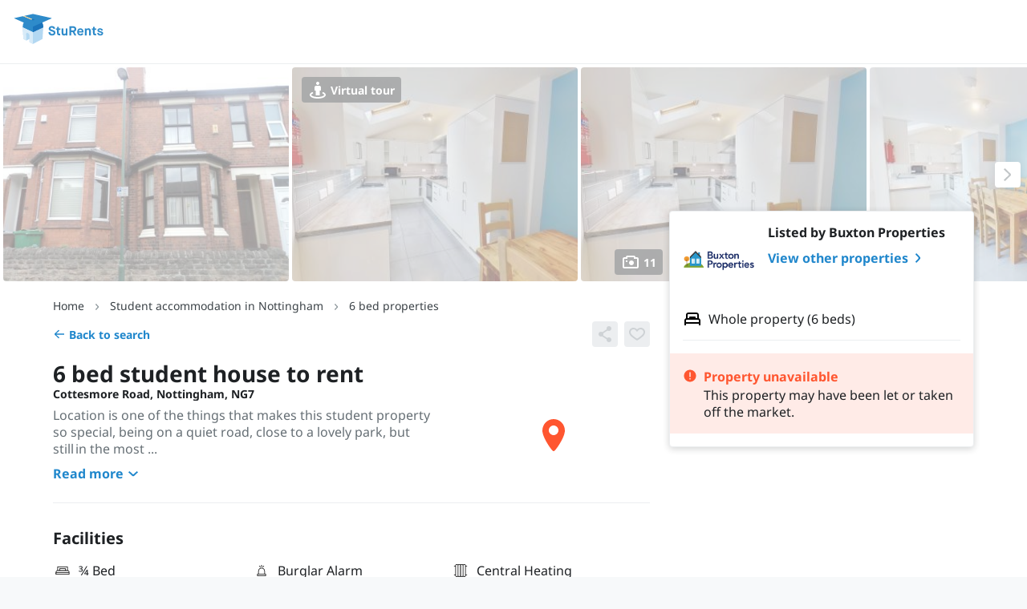

--- FILE ---
content_type: text/html; charset=utf-8
request_url: https://sturents.com/student-accommodation/nottingham/house/cottesmore-road/25310
body_size: 44699
content:
<!DOCTYPE html><!--[if lt IE 10]> <html class="lt-ie9" lang="en-GB"> <![endif]--><!--[if gt IE 11]><!--> <html lang="en-GB"> <!--<![endif]--><head><title>6 bed student house to rent on Cottesmore Road, Nottingham, NG7 1QE | StuRents</title><meta name="viewport" content="width=device-width,initial-scale=1,user-scalable=0"/><link rel="stylesheet" type="text/css" href="https://static.sturents.com/css/house_new.css?1768556779"/><link rel="preload" href="https://static.sturents.com/css/fonts/g/noto-sans/noto-sans-latin-v38.woff2" as="font" crossorigin><link href="https://static.sturents.com/css/icons.css?1768556779" rel="stylesheet"/><meta name="description" content="Shared house in Nottingham from Buxton Properties currently let through StuRents. See more details or view similar student houses on StuRents today - 25310"/><link rel="icon" href="https://static.sturents.com/images/favicon-sturents.ico"/><link rel="canonical" href="https://sturents.com/student-accommodation/nottingham/house/cottesmore-road/25310"/><meta property="og:url" content="https://sturents.com/student-accommodation/nottingham/house/cottesmore-road/25310"/><meta property="fb:app_id" content="150321398364420"/> <meta property="og:title" content="Check out this Student accommodation in Nottingham for rent on StuRents"/><meta property="og:type" content="website"/><meta property="og:site_name" content="StuRents.com"/><meta property="og:description" content="Student accommodation for rent in Cottesmore Road, Nottingham, NG7 1QE for £0 per person per week"/><meta property="og:image" content="https://public.sturents.com/photos/486285.jpg"/><meta property="og:image:secure_url" content="https://public.sturents.com/photos/486285.jpg"/><meta property="og:image" content="https://public.sturents.com/photos/9149523.jpg"/><meta property="og:image:secure_url" content="https://public.sturents.com/photos/9149523.jpg"/><meta property="og:image" content="https://public.sturents.com/photos/9149524.jpg"/><meta property="og:image:secure_url" content="https://public.sturents.com/photos/9149524.jpg"/><meta property="og:image" content="https://public.sturents.com/photos/9149525.jpg"/><meta property="og:image:secure_url" content="https://public.sturents.com/photos/9149525.jpg"/><meta property="og:image" content="https://public.sturents.com/photos/9149526.jpg"/><meta property="og:image:secure_url" content="https://public.sturents.com/photos/9149526.jpg"/><meta property="og:image" content="https://public.sturents.com/photos/9149527.jpg"/><meta property="og:image:secure_url" content="https://public.sturents.com/photos/9149527.jpg"/><meta property="og:image" content="https://public.sturents.com/photos/9149528.jpg"/><meta property="og:image:secure_url" content="https://public.sturents.com/photos/9149528.jpg"/><meta property="og:image" content="https://public.sturents.com/photos/9149530.jpg"/><meta property="og:image:secure_url" content="https://public.sturents.com/photos/9149530.jpg"/><meta property="og:image" content="https://public.sturents.com/photos/9149529.jpg"/><meta property="og:image:secure_url" content="https://public.sturents.com/photos/9149529.jpg"/><meta property="og:image" content="https://public.sturents.com/photos/9149531.jpg"/><meta property="og:image:secure_url" content="https://public.sturents.com/photos/9149531.jpg"/><meta property="og:updated_time" content="1768556779"/><meta name="twitter:card" content="summary_large_image"/><meta name="twitter:site" content="@StuRents"/><meta name="twitter:title" content="Check out this Student accommodation in Nottingham for rent on StuRents"/><meta name="twitter:description" content="Student accommodation for rent in Cottesmore Road, Nottingham, NG7 1QE for £0 per person per week"/><meta name="twitter:image" content="https://public.sturents.com/photos/486285.jpg"/><meta name="google-signin-client_id" content="891912094055-s6oet333djfk6m9rarms5f0aaaid529f.apps.googleusercontent.com"/><meta name="google-signin-cookiepolicy" content="single_host_origin"/><meta name="msvalidate.01" content="4595EC719FF11BAE14B989CBA3370194"/><link rel="apple-touch-icon" sizes="180x180" href="https://static.sturents.com/images/apple-touch-icon-precomposed.png"/><meta name="msapplication-config" content="none"/><script type="application/ld+json">
  {
    "@context": "http://schema.org",
    "@type": "House",
    "name": "Cottesmore Road",
    "description": "6 bed student accommodation in Nottingham",
    "url": "https://sturents.com/student-accommodation/nottingham/house/cottesmore-road/25310",
    "photo": "https://public.sturents.com/photos/486285.jpg",
    "accommodationCategory": "RESI",
    "address": [
      {
        "@type": "PostalAddress",
        "streetAddress": "Cottesmore Road",
        "addressRegion": "Nottingham",
        "postalCode": "NG7 1QE",
        "addressCountry": "GB"
      }
    ],
    "numberOfBathroomsTotal": "2",
    "numberOfBedrooms": "6",
    "leaseLength": {
      "@type": "QuantitativeValue",
      "value": 52,
      "unitText": "weeks"
    },
    "permittedUsage": "Ideal for 6 students sharing",
        "amenityFeature": [{"@type":"LocationFeatureSpecification","@name":"\u00be Bed"},{"@type":"LocationFeatureSpecification","@name":"Burglar Alarm"},{"@type":"LocationFeatureSpecification","@name":"Central Heating"},{"@type":"LocationFeatureSpecification","@name":"Cooker"},{"@type":"LocationFeatureSpecification","@name":"Desk & Chair"},{"@type":"LocationFeatureSpecification","@name":"Dishwasher"},{"@type":"LocationFeatureSpecification","@name":"Double Bed"},{"@type":"LocationFeatureSpecification","@name":"Freezer"},{"@type":"LocationFeatureSpecification","@name":"Fridge"},{"@type":"LocationFeatureSpecification","@name":"Microwave\/Oven"},{"@type":"LocationFeatureSpecification","@name":"Outdoor Area"},{"@type":"LocationFeatureSpecification","@name":"Tumble Dryer"},{"@type":"LocationFeatureSpecification","@name":"Vacuum Cleaner"},{"@type":"LocationFeatureSpecification","@name":"Washing Machine"}],
        "geo": {
      "@type": "GeoCoordinates",
      "latitude": 52.953380584717,
      "longitude": -1.1735550165176
    }
  }
</script><script type="application/ld+json">
  {
    "@context": "https://schema.org",
    "@type": "BreadcrumbList",
    "itemListElement": [
            {
        "@type": "ListItem",
        "position": "0",
        "name": "Home",
        "item": "https://sturents.com/"
      },
            {
        "@type": "ListItem",
        "position": "1",
        "name": "Student accommodation in Nottingham",
        "item": "https://sturents.com/student-accommodation/nottingham"
      },
            {
        "@type": "ListItem",
        "position": "2",
        "name": "6 bed properties",
        "item": "https://sturents.com/s/nottingham/nottingham?beds=6"
      }
          ]
  }
</script>
</head><body data-url='https://sturents.com/' data-dir='https://sturents.com/' data-dir_static='https://static.sturents.com/' data-dir_public='https://public.sturents.com/' data-path='/' data-beta='' data-local='' data-protocol='https' data-cache='1768556779' data-theme='' data-disable_home_link='' data-user='0' data-chat='' data-name='' data-email='' data-initials='' data-url_pic='' data-is_landlord='' data-is_marketing='' data-is_ops='' data-iphone='' data-allow_chat_enquiries='' data-allow_chat_other='' data-allow_chat_video='' class="">

  


<div
    class="js-listing-view"
    data-marketing_action='{"location":"listing","id":25310,"type":"listing-view"}'
></div>
<div class="page-wrap js-house-profile" data-loc="10">
  





          
<div class="new--header new--header-default js-header on-house-profile">
  <div class="new--header-content">
        <a href="https://sturents.com/" class="new--header-logo ">
              <?xml version="1.0" encoding="utf-8"?>
<svg version="1.1" id="Layer_1" xmlns="http://www.w3.org/2000/svg"  x="0px" y="0px"
	 viewBox="0 0 648 216" style="enable-background:new 0 0 648 216; max-width: 240px;" xml:space="preserve" aria-label="StuRents">
<style type="text/css">
	.st0{fill:none;}
	.st1{fill:#336BB4;}
	.st2{fill:#2E8BCA;}
	.st3{fill:#B3D8F2;}
	.st4{fill:#F4CE83;}
	.st5{fill:#1B74BB;}
	.st6{fill:#D8EBF8;}
</style>
<g>
	<path class="st0" d="M68.5,22.4l58.3,24.2v-1.3c0-1,1.7-1.9,4.1-2.4L77.1,20.5"/>
	<path class="st2" d="M68.5,22.4l-58.4,13v2.2l63.1,28.1c-4.4,9.1-6.9,19.4-6.9,30.2c0,0.8,0,1.6,0.1,2.4l69.1,32.5l69.1-32.5
		c0-0.8,0.1-1.6,0.1-2.4c0-1.4-0.1-2.7-0.1-4.1c-0.5-9.3-2.9-18.2-6.8-26.1l63.2-28.1v-2.2L135.5,7.5l-58.4,13l53.9,22.4
		c-2.5,0.5-4.1,1.4-4.1,2.4v1.3L68.5,22.4"/>
	<polygon class="st3" points="135.5,130.7 66.4,98.2 71.2,176.2 91.3,186.7 112.6,176.2 112.6,197.9 135.5,209.9 199.8,176.2
		204.6,98.2 	"/>
	<path class="st4" d="M126.8,46.6v-1.3c0-1,1.7-1.9,4.1-2.4L77.1,20.5l-8.6,1.9L126.8,46.6z"/>
	<path class="st5" d="M204.5,91.7c-0.5-9.3-2.9-18.2-6.8-26.1l-62.2,27.7v37.5l69.1-32.5c0-0.8,0.1-1.6,0.1-2.4
		C204.6,94.5,204.6,93.1,204.5,91.7z"/>
	<path class="st5" d="M144.1,47.5v-2.2c0-1.6-3.9-2.9-8.6-2.9c-1.7,0-3.2,0.2-4.5,0.4c-2.5,0.5-4.1,1.4-4.1,2.4v1.3v0.9
		c0,1.6,3.9,2.9,8.6,2.9C140.2,50.3,144.1,49.1,144.1,47.5z"/>
	<path class="st6" d="M66.4,98.2l4.8,77.9l20.1,10.6l-1.9-44.5c0-6.1,5.2-8.7,11.3-6c6.1,2.7,11,9.2,11.3,16l0.5,23.9v21.7l22.9,12
		v-79.2L66.4,98.2z"/>
	<g>
		<path class="st2" d="M251.8,128.7c1.4,9.1,4,13.6,12.2,13.6c6.4,0,11-2.3,11-7.1s-2.1-6.5-15.9-10.8c-13.3-4.1-17.6-9.8-17.6-17.8
			c0-9.1,7.4-17.5,20.7-17.5c10.8,0,20.7,5,22.9,16.8l-11.5,2.9c-1.5-4.7-4.4-8.7-11.3-8.7c-6.3,0-9.1,2.7-9.1,6.4s2,4.6,15.6,9.2
			c13.9,4.7,17.8,9.7,17.8,18.6c0,10.7-8.6,18.9-22.6,18.9c-13.7,0-22.9-7.1-24.7-21.9L251.8,128.7z"/>
		<path class="st2" d="M297.4,115h-7.2v-9.7h7.5V94h10.8v11.4h11.8v9.7h-11.6v19.2c0,4.7,1,6.7,6.2,6.7h3.8v11h-4.8
			c-13,0-16.4-5.5-16.4-16.6V115z"/>
		<path class="st2" d="M328.6,105.4H340v28.8c0,6.1,2.3,8.1,7,8.1c5,0,9.2-2.3,9.2-9v-27.9h11.4V152h-10.9v-4.5h-0.2
			c-1.5,2-5.4,5.8-12.1,5.8c-11.3,0-15.9-7.6-15.9-17.8V105.4z"/>
		<path class="st2" d="M380.9,90.4h25c12.6,0,21.2,7.5,21.2,19.6c0,9.1-5.1,15.4-13,17.9l13.1,24h-12.8l-12.4-22.9h-9.1V152h-11.9
			V90.4z M404.9,118.8c6.2,0,10.1-2.7,10.1-8.8s-3.9-8.9-10.1-8.9h-12.1v17.7H404.9z"/>
		<path class="st2" d="M474.1,142.9c-3.9,5.6-9.6,10.4-19.2,10.4c-12.8,0-22.1-9.5-22.1-24.6s9.4-24.6,21.5-24.6s21.4,9.5,21.4,24.6
			v3.4h-31.3c0.4,7.2,4,11.1,10.3,11.1c6,0,9.1-4,11.4-7.3L474.1,142.9z M464.6,123.6c-0.5-5.9-4.1-9.5-10.3-9.5
			c-5.8,0-9.5,4.3-9.9,9.5H464.6z"/>
		<path class="st2" d="M484.9,105.4h11v4.5h0.2c2.4-3.1,7.1-5.8,12.3-5.8c10.3,0,16.5,6.4,16.5,17.4V152h-11.4v-27.7
			c0-6.1-1.9-9.7-8.2-9.7c-5.6,0-9,3.5-9,8.9V152h-11.4V105.4z"/>
		<path class="st2" d="M539.2,115H532v-9.7h7.5V94h10.8v11.4H562v9.7h-11.6v19.2c0,4.7,1,6.7,6.2,6.7h3.8v11h-4.8
			c-13,0-16.4-5.5-16.4-16.6V115z"/>
		<path class="st2" d="M577.6,133.9c0.8,6.2,4.4,9.8,10.5,9.8c5.6,0,9.2-1.9,9.2-5.2s-3.1-3.8-12.6-6.5
			c-10.2-2.9-15.6-6.5-15.6-13.7s6.2-14.2,17.6-14.2s17.3,5.8,19.6,13.7l-9.5,2.9c-1.4-3.9-3.8-7.2-10-7.2c-4.7,0-7.3,2-7.3,4.3
			c0,2.6,1.8,3.3,14,6.8c11.5,3.2,14.1,7.7,14.1,14.2s-5.6,14.5-19,14.5c-14.1,0-20-8.7-21.2-16.7L577.6,133.9z"/>
	</g>
</g>
</svg>

          </a>
    <div class="new--header-desktop new--margin-left-400">
      <div>
              </div>
                <div class="new--flex-row new--align-center">
              <button
      class="new--button-subtle new--margin-left-300 js-sidebar-open js-user-only js-shortlist-animation-target"
      data-target="#sidebar-shortlist"
      style="display: none; position: relative;"
  >
    Shortlist
  </button>
  <button
      class="new--button-subtle new--margin-left-300 js-sidebar-open js-logged-in-only"
      data-target="#sidebar-conversations"
      style="display: none;"
  >
    Messages
  </button>

                          <div class="new--dropdown is-right new--margin-left-300 js-landlord-only js-9-dots-menu new--hidden">
    <div class="new--dropdown-trigger new--padding-vertical-200">
      <button class="js-dropdown-button new--button-subtle icon-only ">
          <div class="new--icon size-200" style="max-height: 64px; max-width: 64px; ">
        <svg class="new--icon-9-dot-fill" width="100%" height="100%" viewBox="0 0 24 24" xmlns="http://www.w3.org/2000/svg">
<path d="M4 6C4 4.89543 4.89543 4 6 4C7.10457 4 8 4.89543 8 6C8 7.10457 7.10457 8 6 8C4.89543 8 4 7.10457 4 6Z" fill="#1E2124"/>
<path d="M10 6C10 4.89543 10.8954 4 12 4C13.1046 4 14 4.89543 14 6C14 7.10457 13.1046 8 12 8C10.8954 8 10 7.10457 10 6Z" fill="#1E2124"/>
<path d="M16 6C16 4.89543 16.8954 4 18 4C19.1046 4 20 4.89543 20 6C20 7.10457 19.1046 8 18 8C16.8954 8 16 7.10457 16 6Z" fill="#1E2124"/>
<path d="M4 12C4 10.8954 4.89543 10 6 10C7.10457 10 8 10.8954 8 12C8 13.1046 7.10457 14 6 14C4.89543 14 4 13.1046 4 12Z" fill="#1E2124"/>
<path d="M10 12C10 10.8954 10.8954 10 12 10C13.1046 10 14 10.8954 14 12C14 13.1046 13.1046 14 12 14C10.8954 14 10 13.1046 10 12Z" fill="#1E2124"/>
<path d="M16 12C16 10.8954 16.8954 10 18 10C19.1046 10 20 10.8954 20 12C20 13.1046 19.1046 14 18 14C16.8954 14 16 13.1046 16 12Z" fill="#1E2124"/>
<path d="M4 18C4 16.8954 4.89543 16 6 16C7.10457 16 8 16.8954 8 18C8 19.1046 7.10457 20 6 20C4.89543 20 4 19.1046 4 18Z" fill="#1E2124"/>
<path d="M10 18C10 16.8954 10.8954 16 12 16C13.1046 16 14 16.8954 14 18C14 19.1046 13.1046 20 12 20C10.8954 20 10 19.1046 10 18Z" fill="#1E2124"/>
<path d="M16 18C16 16.8954 16.8954 16 18 16C19.1046 16 20 16.8954 20 18C20 19.1046 19.1046 20 18 20C16.8954 20 16 19.1046 16 18Z" fill="#1E2124"/>
</svg>

  </div>

      </button>
    </div>
    <div class="new--dropdown-menu">
      <div class="new--9-dots-menu">
        <a href="https://sturents.com/manage" class="new--9-dots-link">
          <div class="title">Portfolio</div>
        </a>
        <a href="https://sturents.com/data-portal" class="new--9-dots-link">
          <div class="title">Insights</div>
        </a>
      </div>
    </div>
  </div>
  <div class="new--dropdown is-right new--margin-left-300 js-landlord-only" style="display: none;">
    <div class="new--dropdown-trigger new--padding-vertical-200">
      <button class="new--button-unstyled js-dropdown-button js-landlord-menu-button">
        <div class="new--avatar logo-100 js-landlord-logo"></div>
      </button>
    </div>
    <div class="new--dropdown-menu">
      <p class="new--dropdown-menu-title js-landlord-name"></p>
      <a href="https://sturents.com/manage/profile" class="new--dropdown-menu-link">Business details</a>
      <a href="https://sturents.com/manage/accounts" class="new--dropdown-menu-link">Landlord accounts</a>
      <a href="https://sturents.com/manage/automations" class="new--dropdown-menu-link">Automations</a>
      <a href="https://sturents.com/manage/products" class="new--dropdown-menu-link">Products</a>
      <a href="https://sturents.com/manage/billing" class="new--dropdown-menu-link">Billing</a>
      <a href="https://sturents.com/manage/verification" class="new--dropdown-menu-link">Verification</a>
      <button class="new--dropdown-menu-link js-open-switch-landlord-account-modal" style="display: none;">Switch
        landlord account
      </button>
    </div>
  </div>

              <div class="new--dropdown is-right new--margin-left-300 js-logged-in-only" style="display: none">
    <div class="new--dropdown-trigger new--padding-vertical-200">
      <button class="new--button-unstyled js-dropdown-button">
        <div class="new--avatar user-100 js-user-avatar">
          <div class="new--avatar-initials">
            <span></span>
          </div>
        </div>
      </button>
    </div>
    <div class="new--dropdown-menu new--user-menu">
      <p class="new--dropdown-menu-title js-user-menu-name"></p>
      <a href="https://sturents.com/admin/home" class="new--dropdown-menu-link js-admin-only">Admin</a>
      <a href="https://sturents.com/admin-login" class="new--dropdown-menu-link js-admin-as-user-only">Return to admin
        console</a>
      <a href="https://sturents.com/account" class="new--dropdown-menu-link js-user-only">My account</a>
      <a href="https://sturents.com/account/edit" class="new--dropdown-menu-link js-landlord-only">My account</a>
      <form method="post" action="https://sturents.com/log-out" class="logout-form">
        <button type="submit" class="new--dropdown-menu-link logout-submit">Log out</button>
      </form>
    </div>
  </div>

              <a href="/login" class="new--button-primary new--margin-left-300 js-open-login-modal js-logged-out-only"
          style="display: none;">Log in
  </a>

          </div>
          </div>
    <div class="new--header-mobile">
                <button class="new--button-subtle icon-only size-300 js-mobile-menu-open">
              <div class="new--icon size-300" style="max-height: 64px; max-width: 64px; ">
        <svg class="new--icon-menu-hamburger" width="100%" height="100%" viewBox="0 0 24 24" xmlns="http://www.w3.org/2000/svg">
<path d="M4 17C4 17.5523 4.44772 18 5 18H19C19.5523 18 20 17.5523 20 17C20 16.4477 19.5523 16 19 16H5C4.44772 16 4 16.4477 4 17ZM4 12C4 12.5523 4.44772 13 5 13H19C19.5523 13 20 12.5523 20 12C20 11.4477 19.5523 11 19 11H5C4.44772 11 4 11.4477 4 12ZM5 6C4.44772 6 4 6.44772 4 7C4 7.55228 4.44772 8 5 8H19C19.5523 8 20 7.55228 20 7C20 6.44772 19.5523 6 19 6H5Z" />
</svg>

  </div>

          </button>
      
    </div>
  </div>
</div>

<div class="new--drawer-overlay js-drawer-overlay js-drawer-close closed"></div>












<div class="new--drawer logged-out js-drawer js-mobile-menu closed">
  <div class="new--drawer-header">
    <a href="https://sturents.com/" class="new--header-logo">
      <?xml version="1.0" encoding="utf-8"?>
<svg version="1.1" id="Layer_1" xmlns="http://www.w3.org/2000/svg"  x="0px" y="0px"
	 viewBox="0 0 648 216" style="enable-background:new 0 0 648 216; max-width: 240px;" xml:space="preserve" aria-label="StuRents">
<style type="text/css">
	.st0{fill:none;}
	.st1{fill:#336BB4;}
	.st2{fill:#2E8BCA;}
	.st3{fill:#B3D8F2;}
	.st4{fill:#F4CE83;}
	.st5{fill:#1B74BB;}
	.st6{fill:#D8EBF8;}
</style>
<g>
	<path class="st0" d="M68.5,22.4l58.3,24.2v-1.3c0-1,1.7-1.9,4.1-2.4L77.1,20.5"/>
	<path class="st2" d="M68.5,22.4l-58.4,13v2.2l63.1,28.1c-4.4,9.1-6.9,19.4-6.9,30.2c0,0.8,0,1.6,0.1,2.4l69.1,32.5l69.1-32.5
		c0-0.8,0.1-1.6,0.1-2.4c0-1.4-0.1-2.7-0.1-4.1c-0.5-9.3-2.9-18.2-6.8-26.1l63.2-28.1v-2.2L135.5,7.5l-58.4,13l53.9,22.4
		c-2.5,0.5-4.1,1.4-4.1,2.4v1.3L68.5,22.4"/>
	<polygon class="st3" points="135.5,130.7 66.4,98.2 71.2,176.2 91.3,186.7 112.6,176.2 112.6,197.9 135.5,209.9 199.8,176.2
		204.6,98.2 	"/>
	<path class="st4" d="M126.8,46.6v-1.3c0-1,1.7-1.9,4.1-2.4L77.1,20.5l-8.6,1.9L126.8,46.6z"/>
	<path class="st5" d="M204.5,91.7c-0.5-9.3-2.9-18.2-6.8-26.1l-62.2,27.7v37.5l69.1-32.5c0-0.8,0.1-1.6,0.1-2.4
		C204.6,94.5,204.6,93.1,204.5,91.7z"/>
	<path class="st5" d="M144.1,47.5v-2.2c0-1.6-3.9-2.9-8.6-2.9c-1.7,0-3.2,0.2-4.5,0.4c-2.5,0.5-4.1,1.4-4.1,2.4v1.3v0.9
		c0,1.6,3.9,2.9,8.6,2.9C140.2,50.3,144.1,49.1,144.1,47.5z"/>
	<path class="st6" d="M66.4,98.2l4.8,77.9l20.1,10.6l-1.9-44.5c0-6.1,5.2-8.7,11.3-6c6.1,2.7,11,9.2,11.3,16l0.5,23.9v21.7l22.9,12
		v-79.2L66.4,98.2z"/>
	<g>
		<path class="st2" d="M251.8,128.7c1.4,9.1,4,13.6,12.2,13.6c6.4,0,11-2.3,11-7.1s-2.1-6.5-15.9-10.8c-13.3-4.1-17.6-9.8-17.6-17.8
			c0-9.1,7.4-17.5,20.7-17.5c10.8,0,20.7,5,22.9,16.8l-11.5,2.9c-1.5-4.7-4.4-8.7-11.3-8.7c-6.3,0-9.1,2.7-9.1,6.4s2,4.6,15.6,9.2
			c13.9,4.7,17.8,9.7,17.8,18.6c0,10.7-8.6,18.9-22.6,18.9c-13.7,0-22.9-7.1-24.7-21.9L251.8,128.7z"/>
		<path class="st2" d="M297.4,115h-7.2v-9.7h7.5V94h10.8v11.4h11.8v9.7h-11.6v19.2c0,4.7,1,6.7,6.2,6.7h3.8v11h-4.8
			c-13,0-16.4-5.5-16.4-16.6V115z"/>
		<path class="st2" d="M328.6,105.4H340v28.8c0,6.1,2.3,8.1,7,8.1c5,0,9.2-2.3,9.2-9v-27.9h11.4V152h-10.9v-4.5h-0.2
			c-1.5,2-5.4,5.8-12.1,5.8c-11.3,0-15.9-7.6-15.9-17.8V105.4z"/>
		<path class="st2" d="M380.9,90.4h25c12.6,0,21.2,7.5,21.2,19.6c0,9.1-5.1,15.4-13,17.9l13.1,24h-12.8l-12.4-22.9h-9.1V152h-11.9
			V90.4z M404.9,118.8c6.2,0,10.1-2.7,10.1-8.8s-3.9-8.9-10.1-8.9h-12.1v17.7H404.9z"/>
		<path class="st2" d="M474.1,142.9c-3.9,5.6-9.6,10.4-19.2,10.4c-12.8,0-22.1-9.5-22.1-24.6s9.4-24.6,21.5-24.6s21.4,9.5,21.4,24.6
			v3.4h-31.3c0.4,7.2,4,11.1,10.3,11.1c6,0,9.1-4,11.4-7.3L474.1,142.9z M464.6,123.6c-0.5-5.9-4.1-9.5-10.3-9.5
			c-5.8,0-9.5,4.3-9.9,9.5H464.6z"/>
		<path class="st2" d="M484.9,105.4h11v4.5h0.2c2.4-3.1,7.1-5.8,12.3-5.8c10.3,0,16.5,6.4,16.5,17.4V152h-11.4v-27.7
			c0-6.1-1.9-9.7-8.2-9.7c-5.6,0-9,3.5-9,8.9V152h-11.4V105.4z"/>
		<path class="st2" d="M539.2,115H532v-9.7h7.5V94h10.8v11.4H562v9.7h-11.6v19.2c0,4.7,1,6.7,6.2,6.7h3.8v11h-4.8
			c-13,0-16.4-5.5-16.4-16.6V115z"/>
		<path class="st2" d="M577.6,133.9c0.8,6.2,4.4,9.8,10.5,9.8c5.6,0,9.2-1.9,9.2-5.2s-3.1-3.8-12.6-6.5
			c-10.2-2.9-15.6-6.5-15.6-13.7s6.2-14.2,17.6-14.2s17.3,5.8,19.6,13.7l-9.5,2.9c-1.4-3.9-3.8-7.2-10-7.2c-4.7,0-7.3,2-7.3,4.3
			c0,2.6,1.8,3.3,14,6.8c11.5,3.2,14.1,7.7,14.1,14.2s-5.6,14.5-19,14.5c-14.1,0-20-8.7-21.2-16.7L577.6,133.9z"/>
	</g>
</g>
</svg>

    </a>
    <button class="new--button-subtle icon-only size-300 js-mobile-menu-close">
        <div class="new--icon size-300" style="max-height: 64px; max-width: 64px; ">
        <svg class="new--icon-cross" width="100%" height="100%" viewBox="0 0 24 24" xmlns="http://www.w3.org/2000/svg">
    <path d="M19 6.41L17.59 5L12 10.59L6.41 5L5 6.41L10.59 12L5 17.59L6.41 19L12 13.41L17.59 19L19 17.59L13.41 12L19 6.41Z" />
</svg>

  </div>

    </button>
  </div>
  <nav role="navigation" class="new--drawer-content new--flex-column">
    <div class="new--drawer-masked-scroll-container">
      <div class="new--mobile-menu-top new--drawer-scroll-view js-mobile-menu-top js-body-scroll-lock-ignore">
        <ul class="new--margin-0 new--padding-0">
                        <li class="new--mobile-menu-item js-logged-in-only">
    <button class="new--mobile-menu-link new--mobile-menu-link-primary new--paragraph js-survey-open" style="display: none;">
      <span class="new--flex-row new--align-center new--overflow-hidden">
        <span>  <div class="new--icon size-300" style="max-height: 64px; max-width: 64px; ">
        <svg class="new--icon-clipboard-outline" width="100%" height="100%" viewBox="0 0 24 24" xmlns="http://www.w3.org/2000/svg">
    <path d="M8 10H16V12H8V10Z" />
    <path d="M14 14H8V16H14V14Z" />
    <path fill-rule="evenodd" clip-rule="evenodd" d="M9.75 2C9.15757 2 8.69746 2.3225 8.41967 2.69289C8.14211 3.06298 8 3.52841 8 4H6.75C6.01553 4 5.31438 4.29655 4.79991 4.81918C4.28597 5.34128 4 6.0461 4 6.77778V19.2222C4 19.9539 4.28597 20.6587 4.79991 21.1808C5.31438 21.7035 6.01553 22 6.75 22H17.25C17.9845 22 18.6856 21.7035 19.2001 21.1808C19.714 20.6587 20 19.9539 20 19.2222V6.77778C20 6.0461 19.714 5.34128 19.2001 4.81918C18.6856 4.29655 17.9845 4 17.25 4H16C16 3.52841 15.8579 3.06298 15.5803 2.69289C15.3025 2.3225 14.8424 2 14.25 2H9.75ZM14 6H10V4H14V6ZM16 6C16 6.47159 15.8579 6.93702 15.5803 7.30711C15.3025 7.6775 14.8424 8 14.25 8H9.75C9.15757 8 8.69746 7.6775 8.41967 7.30711C8.14211 6.93702 8 6.47159 8 6H6.75C6.55621 6 6.36712 6.07806 6.22522 6.22222C6.08278 6.36691 6 6.56646 6 6.77778V19.2222C6 19.4335 6.08278 19.6331 6.22522 19.7778C6.36712 19.9219 6.55622 20 6.75 20H17.25C17.4438 20 17.6329 19.9219 17.7748 19.7778C17.9172 19.6331 18 19.4335 18 19.2222V6.77778C18 6.56646 17.9172 6.36691 17.7748 6.22222C17.6329 6.07805 17.4438 6 17.25 6H16Z" />
</svg>

  </div>
</span>
        <span class="new--margin-left-200 new--overflow-ellipsis">Take a quick survey</span>
      </span>
    </button>
  </li>
  <li class="new--mobile-menu-item js-logged-in-only">
    <a href="#sidebar-conversations" class="new--mobile-menu-link new--paragraph js-sidebar-open">
      Messages
    </a>
  </li>
  <li class="new--mobile-menu-item js-logged-in-only js-user-only">
    <a href="#sidebar-shortlist" class="new--mobile-menu-link new--paragraph js-sidebar-open">
      Shortlist
    </a>
  </li>

                            </ul>
      </div>
    </div>
    <div class="new--mobile-menu-bottom">
      <ul class="new--margin-0 new--padding-0">
                            <li class="new--mobile-menu-item">
    <a
        href="https://sturents.com/listings"
        class="new--mobile-menu-link new--paragraph js-for-business"
                            >
      <span class="new--flex-row new--align-center new--overflow-hidden">
        <span>  <div class="new--icon size-200" style="max-height: 64px; max-width: 64px; ">
        <svg class="new--icon-briefcase-outline" width="100%" height="100%" viewBox="0 0 24 24" xmlns="http://www.w3.org/2000/svg">
    <path fill-rule="evenodd" clip-rule="evenodd" d="M10 3C9.23989 3 8.49062 3.26733 7.92142 3.77329C7.34839 4.28265 7 5.00051 7 5.77778V7H4.8C3.30014 7 2 8.16981 2 9.71429V18.2857C2 19.8302 3.30014 21 4.8 21H19.2C20.6999 21 22 19.8302 22 18.2857V9.71429C22 8.16981 20.6999 7 19.2 7H17V5.77778C17 5.00051 16.6516 4.28265 16.0786 3.77329C15.5094 3.26733 14.7601 3 14 3H10ZM15 7V5.77778C15 5.61206 14.927 5.42554 14.7498 5.26811C14.5689 5.10727 14.3008 5 14 5H10C9.69925 5 9.4311 5.10727 9.25015 5.26811C9.07304 5.42554 9 5.61206 9 5.77778V7H15ZM9 9H15V19H9V9ZM7 9H4.8C4.31163 9 4 9.36521 4 9.71429V18.2857C4 18.6348 4.31163 19 4.8 19H7V9ZM17 19V9H19.2C19.6884 9 20 9.36521 20 9.71429V18.2857C20 18.6348 19.6884 19 19.2 19H17Z" />
</svg>

  </div>
</span>
        <span class="new--margin-left-200 new--overflow-ellipsis">For business</span>
      </span>
    </a>
  </li>

                  <li class="new--mobile-menu-item new--margin-bottom-200 js-landlord-only js-9-dots-menu js-logged-in-only new--hidden">
    <button class="new--mobile-menu-link new--mobile-menu-link-large new--paragraph js-mobile-menu-dropdown-link">
      <div class="new--flex-row new--align-center new--overflow-hidden">
        <span class="new--flex-row new--align-center new--overflow-hidden">
          <span>  <div class="new--icon size-200" style="max-height: 64px; max-width: 64px; ">
        <svg class="new--icon-9-dot-fill" width="100%" height="100%" viewBox="0 0 24 24" xmlns="http://www.w3.org/2000/svg">
<path d="M4 6C4 4.89543 4.89543 4 6 4C7.10457 4 8 4.89543 8 6C8 7.10457 7.10457 8 6 8C4.89543 8 4 7.10457 4 6Z" fill="#1E2124"/>
<path d="M10 6C10 4.89543 10.8954 4 12 4C13.1046 4 14 4.89543 14 6C14 7.10457 13.1046 8 12 8C10.8954 8 10 7.10457 10 6Z" fill="#1E2124"/>
<path d="M16 6C16 4.89543 16.8954 4 18 4C19.1046 4 20 4.89543 20 6C20 7.10457 19.1046 8 18 8C16.8954 8 16 7.10457 16 6Z" fill="#1E2124"/>
<path d="M4 12C4 10.8954 4.89543 10 6 10C7.10457 10 8 10.8954 8 12C8 13.1046 7.10457 14 6 14C4.89543 14 4 13.1046 4 12Z" fill="#1E2124"/>
<path d="M10 12C10 10.8954 10.8954 10 12 10C13.1046 10 14 10.8954 14 12C14 13.1046 13.1046 14 12 14C10.8954 14 10 13.1046 10 12Z" fill="#1E2124"/>
<path d="M16 12C16 10.8954 16.8954 10 18 10C19.1046 10 20 10.8954 20 12C20 13.1046 19.1046 14 18 14C16.8954 14 16 13.1046 16 12Z" fill="#1E2124"/>
<path d="M4 18C4 16.8954 4.89543 16 6 16C7.10457 16 8 16.8954 8 18C8 19.1046 7.10457 20 6 20C4.89543 20 4 19.1046 4 18Z" fill="#1E2124"/>
<path d="M10 18C10 16.8954 10.8954 16 12 16C13.1046 16 14 16.8954 14 18C14 19.1046 13.1046 20 12 20C10.8954 20 10 19.1046 10 18Z" fill="#1E2124"/>
<path d="M16 18C16 16.8954 16.8954 16 18 16C19.1046 16 20 16.8954 20 18C20 19.1046 19.1046 20 18 20C16.8954 20 16 19.1046 16 18Z" fill="#1E2124"/>
</svg>

  </div>
</span>
          <span class="new--margin-left-200 new--overflow-ellipsis">More</span>
        </span>
      </div>
        <span class="new--dropdown-icon new--padding-horizontal-100">
      <div class="new--icon size-300" style="max-height: 64px; max-width: 64px; ">
        <svg class="new--icon-chevron-up-small" width="100%" height="100%" viewBox="0 0 24 24" xmlns="http://www.w3.org/2000/svg">
    <path d="M16.59 15L12.6859 11.32C12.3007 10.9569 11.6993 10.9569 11.3141 11.32L7.41 15L6 13.668L10.6266 9.29743C11.3974 8.56924 12.6026 8.56924 13.3734 9.29743L18 13.668L16.59 15Z" />
</svg>

  </div>

  </span>

    </button>
    <ul class="new--mobile-menu-dropdown new--margin-0 new--padding-0">
      <li class="new--mobile-menu-item">
        <a href="https://sturents.com/manage" class="new--mobile-menu-link new--paragraph">
          Portfolio
        </a>
      </li>
      <li class="new--mobile-menu-item">
        <a href="https://sturents.com/data-portal" class="new--mobile-menu-link new--paragraph">
          Insights
        </a>
      </li>
    </ul>
  </li>

          <li class="new--mobile-menu-item new--margin-bottom-200 js-landlord-only" style="display: none;">
    <button class="new--mobile-menu-link new--mobile-menu-link-large new--paragraph js-mobile-menu-dropdown-link js-landlord-menu-button">
      <div class="new--flex-row new--align-center new--overflow-hidden">
        <div class="new--avatar logo-200 js-landlord-logo"></div>
        <div class="new--flex-column new--align-start new--margin-left-300 new--overflow-hidden">
          <span class="new--heading-300 new--margin-bottom-100 new--overflow-ellipsis js-landlord-name"></span>
          <span class="new--paragraph-sml new--text-neutral-500 new--overflow-ellipsis">Landlord account</span>
        </div>
      </div>
        <span class="new--dropdown-icon new--padding-horizontal-100">
      <div class="new--icon size-300" style="max-height: 64px; max-width: 64px; ">
        <svg class="new--icon-chevron-up-small" width="100%" height="100%" viewBox="0 0 24 24" xmlns="http://www.w3.org/2000/svg">
    <path d="M16.59 15L12.6859 11.32C12.3007 10.9569 11.6993 10.9569 11.3141 11.32L7.41 15L6 13.668L10.6266 9.29743C11.3974 8.56924 12.6026 8.56924 13.3734 9.29743L18 13.668L16.59 15Z" />
</svg>

  </div>

  </span>

    </button>
    <ul class="new--mobile-menu-dropdown new--margin-0 new--padding-0">
      <li class="new--mobile-menu-item">
        <a href="https://sturents.com/manage/profile" class="new--mobile-menu-link new--paragraph">
          Business details
        </a>
        <a href="https://sturents.com/manage/accounts" class="new--mobile-menu-link new--paragraph">
          Landlord accounts
        </a>
        <a href="https://sturents.com/manage/automations" class="new--mobile-menu-link new--paragraph">
          Automations
        </a>
        <a href="https://sturents.com/manage/products" class="new--mobile-menu-link new--paragraph">
          Products
        </a>
        <a href="https://sturents.com/manage/billing" class="new--mobile-menu-link new--paragraph">
          Billing
        </a>
        <a href="https://sturents.com/manage/verification" class="new--mobile-menu-link new--paragraph">
          Verification
        </a>
        <button class="new--mobile-menu-link new--paragraph js-open-switch-landlord-account-modal" style="display: none;">Switch landlord account</button>
      </li>
    </ul>
  </li>

          <li class="new--mobile-menu-item new--margin-bottom-200 js-logged-in-only">
    <button class="new--mobile-menu-link new--mobile-menu-link-large new--paragraph js-mobile-menu-dropdown-link">
      <div class="new--flex-row new--align-center new--overflow-hidden">
        <div class="new--avatar user-200 js-user-avatar">
          <div class="new--avatar-initials">
            <span></span>
          </div>
        </div>
        <div class="new--flex-column new--align-start new--margin-left-300 new--overflow-hidden">
          <span class="new--heading-300 new--margin-bottom-100 new--overflow-ellipsis js-user-menu-name"></span>
          <span class="new--paragraph-sml new--text-neutral-500 new--overflow-ellipsis">My account</span>
        </div>
      </div>
        <span class="new--dropdown-icon new--padding-horizontal-100">
      <div class="new--icon size-300" style="max-height: 64px; max-width: 64px; ">
        <svg class="new--icon-chevron-up-small" width="100%" height="100%" viewBox="0 0 24 24" xmlns="http://www.w3.org/2000/svg">
    <path d="M16.59 15L12.6859 11.32C12.3007 10.9569 11.6993 10.9569 11.3141 11.32L7.41 15L6 13.668L10.6266 9.29743C11.3974 8.56924 12.6026 8.56924 13.3734 9.29743L18 13.668L16.59 15Z" />
</svg>

  </div>

  </span>

    </button>
    <ul class="new--mobile-menu-dropdown new--margin-0 new--padding-0">
      <li class="new--mobile-menu-item">
        <a href="https://sturents.com/admin/home" class="new--mobile-menu-link new--paragraph js-admin-only">
          Admin
        </a>
      </li>
      <li class="new--mobile-menu-item">
        <a href="https://sturents.com/admin-login" class="new--mobile-menu-link new--paragraph js-admin-as-user-only">
          Return to admin console
        </a>
      </li>
      <li class="new--mobile-menu-item">
        <a href="https://sturents.com/account" class="new--mobile-menu-link new--paragraph js-user-only">
          My account
        </a>
        <a href="https://sturents.com/account/edit" class="new--mobile-menu-link new--paragraph js-landlord-only">
          My account
        </a>
      </li>
      <li class="new--mobile-menu-item">
        <form method="post" action="https://sturents.com/log-out" class="logout-form">
          <button type="submit" class="new--mobile-menu-link new--paragraph new--mobile-menu-logout-button logout-submit">
            Log out
          </button>
        </form>
      </li>
    </ul>
  </li>

          <div class="new--flex-row new--align-center new--padding-300 js-logged-out-only">
    <a class="new--button-default button-large new--full-width js-open-login-modal" href="/login">Log in</a>
    <button class="new--button-primary button-large new--full-width new--margin-left-300 js-open-signup-modal">Create account</button>
  </div>

      </ul>
    </div>
  </nav>
</div>
<div class="new--sidebar closed" tabindex="-1">
  <section id="sidebar-shortlist" class="new--sidebar-section" style="display: none;">
  <div class="new--sidebar-header">
    <div class="new--sidebar-title new--heading-500">Shortlist</div>
    <div class="xs:new--hidden lg:new--block">
      <button class="new--button-subtle icon-only js-sidebar-close">
          <div class="new--icon size-200" style="max-height: 64px; max-width: 64px; ">
        <svg class="new--icon-cross" width="100%" height="100%" viewBox="0 0 24 24" xmlns="http://www.w3.org/2000/svg">
    <path d="M19 6.41L17.59 5L12 10.59L6.41 5L5 6.41L10.59 12L5 17.59L6.41 19L12 13.41L17.59 19L19 17.59L13.41 12L19 6.41Z" />
</svg>

  </div>

      </button>
    </div>
    <div class="lg:new--hidden">
      <button class="new--button-subtle icon-only size-300 js-sidebar-close">
          <div class="new--icon size-300" style="max-height: 64px; max-width: 64px; ">
        <svg class="new--icon-menu-hamburger" width="100%" height="100%" viewBox="0 0 24 24" xmlns="http://www.w3.org/2000/svg">
<path d="M4 17C4 17.5523 4.44772 18 5 18H19C19.5523 18 20 17.5523 20 17C20 16.4477 19.5523 16 19 16H5C4.44772 16 4 16.4477 4 17ZM4 12C4 12.5523 4.44772 13 5 13H19C19.5523 13 20 12.5523 20 12C20 11.4477 19.5523 11 19 11H5C4.44772 11 4 11.4477 4 12ZM5 6C4.44772 6 4 6.44772 4 7C4 7.55228 4.44772 8 5 8H19C19.5523 8 20 7.55228 20 7C20 6.44772 19.5523 6 19 6H5Z" />
</svg>

  </div>

      </button>
    </div>
  </div>
  <div class="new--sidebar-content">
    
<template id="new--listing-item-template">
                  <a
      href=""
            class="new--listing-item js-listing-item js-listing-link "
      data-house="[]"
      data-house-id=""
      data-photo=""
              data-marketing_action='{"location":"listing","id":25310,"type":"listing-click"}'
        >
    <div class="new--listing-item-top">
      <div
          class="new--listing-item-image js-listing-image "
                                style="background-image: url();"
                ></div>
      <div class="new--listing-item-top-left js-listing-rating">
            
      </div>
      <div class="new--listing-item-top-right">
          <button
    class="new--button-raised icon-only new--shortlist-button js-shortlist-button"
          data-marketing_action='{"location":"listing","id":25310,"type":"shortlist-click"}'
    >
	<div class="new--icon heart-fill size-200">
		<svg class="new--icon-heart-fill" width="100%" height="100%" viewBox="0 0 24 24" xmlns="http://www.w3.org/2000/svg">
<path d="M12 20C12 20 9.5 18.5 7.5 17C5.5 15.5 2 13.103 2 9.3951C2 6.37384 4.42 4 7.5 4C9.24 4 10.91 4.79455 12 6.05014C13.09 4.79455 14.76 4 16.5 4C19.58 4 22 6.37384 22 9.3951C22 13.103 18.5 15.5 16.5 17C14.5 18.5 12 20 12 20Z" />
</svg>

	</div>
	<div class="new--icon heart-outline size-200">
		<svg class="new--icon-heart-outline" width="100%" height="100%" viewBox="0 0 24 24" xmlns="http://www.w3.org/2000/svg">
<path fill-rule="evenodd" clip-rule="evenodd" d="M12 9.10098L10.4897 7.36125C9.77172 6.53419 8.64868 6 7.5 6C5.48808 6 4 7.51455 4 9.3951C4 10.5723 4.54517 11.6414 5.48672 12.6877C6.35075 13.6479 7.39293 14.425 8.36616 15.1506C8.47849 15.2344 8.58989 15.3174 8.7 15.4C9.64469 16.1085 10.7243 16.8291 11.5815 17.3801C11.729 17.4749 11.8691 17.5642 12 17.6471C12.1309 17.5642 12.271 17.4749 12.4185 17.3801C13.2757 16.8291 14.3553 16.1085 15.3 15.4C15.4101 15.3174 15.5215 15.2344 15.6338 15.1506C16.6071 14.425 17.6493 13.6479 18.5133 12.6877C19.4548 11.6414 20 10.5723 20 9.3951C20 7.51455 18.5119 6 16.5 6C15.3513 6 14.2283 6.53419 13.5103 7.36125L12 9.10098ZM10.7723 4.98435C9.81818 4.36236 8.67505 4 7.5 4C4.42 4 2 6.37384 2 9.3951C2 13 5.13862 15.2421 7.1699 16.7537C7.28366 16.8384 7.39394 16.9205 7.5 17C9.5 18.5 12 20 12 20C12 20 14.5 18.5 16.5 17C16.6061 16.9205 16.7163 16.8384 16.8301 16.7537C18.8614 15.2421 22 12.9064 22 9.3951C22 6.37384 19.58 4 16.5 4C15.325 4 14.1818 4.36236 13.2277 4.98435C12.769 5.2834 12.3539 5.64247 12 6.05014C11.6461 5.64247 11.231 5.2834 10.7723 4.98435Z" />
</svg>

	</div>
</button>
      </div>
      <div class="new--listing-item-admin-data js-listing-item-admin-data" style="display: none;"></div>
    </div>

    <div class="new--listing-item-bottom">
      <div class="new--flex-row">
        <div
            class="new--avatar logo-200 new--listing-landlord-logo js-listing-logo"
        >
                      <img src="https://static.sturents.com/images/company-placeholder.jpg" alt="Logo for " onerror="this.style.display='none'" />
        </div>
        <div class="new--listing-heading-container js-listing-meta-container">
          <div class="new--heading-200 js-listing-beds"></div>
          <div class="new--heading-200 js-listing-price js-listing-available-only">
                     pppw
          </div>
        </div>
      </div>
      <div class="new--listing-title new--heading-300 js-listing-title"></div>
      <p class="new--listing-subtitle new--helpertext js-listing-subtitle">
        Available <strong>immediately</strong>
      </p>
    </div>
  </a>

</template>
    <template id="new--hullstars-marker-template">
  <div class="new--assured-marker hullstars">
      <div class="new--icon size-200" style="max-height: 64px; max-width: 64px; ">
        <svg class="new--icon-hullstars" width="100%" height="100%" viewBox="0 0 24 24" xmlns="http://www.w3.org/2000/svg">
    <path d="M12 3L14.1246 9.87539H21L15.4377 14.1246L17.5623 21L15.1543 19.169V17.0961H13.5771V17.9252L12 16.7508L6.43769 21L8.56231 14.1246L3 9.87539H9.87539L12 3Z" />
</svg>

  </div>

    <span>HullSTARS</span>
  </div>
</template>
    <template id="new--durham-assured-marker-template">
  <div class="new--assured-marker durham-assured">
      <div class="new--icon size-200" style="max-height: 64px; max-width: 64px; ">
        <svg class="new--icon-durham-assured" width="100%" height="100%" viewBox="0 0 24 24" xmlns="http://www.w3.org/2000/svg">
    <path d="M11.2875 3.16931C11.7347 2.94356 12.2653 2.94356 12.7125 3.16931L20.7176 7.20997C21.0941 7.40003 21.0941 7.9291 20.7176 8.11917L20.3741 8.29258L20.7892 12.9862C20.8157 13.2848 20.5762 13.5415 20.2713 13.5415H19.8457C19.5408 13.5415 19.3014 13.2848 19.3278 12.9862L19.7135 8.626L12.7125 12.1598C12.2653 12.3856 11.7347 12.3856 11.2875 12.1598L3.2824 8.11917C2.90587 7.9291 2.90587 7.40003 3.2824 7.20997L11.2875 3.16931Z" />
    <path fill-rule="evenodd" clip-rule="evenodd" d="M6.64858 11.3997L11.2876 13.7413C11.7348 13.967 12.2653 13.967 12.7125 13.7413L17.2216 11.4653C17.5675 11.2907 17.979 11.5376 17.979 11.9199V20.489C17.979 20.7712 17.7462 21 17.4591 21H14.0796V17.1188H9.92038V21H6.41109C6.12398 21 5.89119 20.7712 5.89119 20.489V11.8543C5.89119 11.472 6.30263 11.2251 6.64858 11.3997ZM16.9391 14.3081H14.8595V16.3523H16.9391V14.3081Z" />
</svg>

  </div>

    <span>Durham Assured</span>
  </div>
</template>
    <div class="new--empty-state-shortlist">
  <div class="new--empty-state-main-text">No shortlisted properties</div>
  <p class="new--empty-state-body-text">Add properties to your shortlist and send multiple enquiries at the same time</p>
</div>
    <div class="new--shortlist ajax-shortlist with-bulk"></div>
  </div>
  <div class="new--sidebar-footer">
    <button
        class="new--button-primary button-large new--full-width js-send-multiple-enquiries js-show-multiple-enquiries js-send-multiple-enquiries-sidebar">
      Send multiple enquiries
    </button>
  </div>
</section>
  
<div class="js-chat-context" data-url="wss://chat.sturents.com:8089/ws"></div>
<section id="sidebar-conversations" class="new--sidebar-section" style="display: none;">
  <div class="new--sidebar-header">
    <div class="new--heading-500">Messages</div>
    <div class="xs:new--hidden lg:new--block">
      <button class="new--button-subtle icon-only js-sidebar-close">
          <div class="new--icon size-200" style="max-height: 64px; max-width: 64px; ">
        <svg class="new--icon-cross" width="100%" height="100%" viewBox="0 0 24 24" xmlns="http://www.w3.org/2000/svg">
    <path d="M19 6.41L17.59 5L12 10.59L6.41 5L5 6.41L10.59 12L5 17.59L6.41 19L12 13.41L17.59 19L19 17.59L13.41 12L19 6.41Z" />
</svg>

  </div>

      </button>
    </div>
    <div class="lg:new--hidden">
      <button class="new--button-subtle icon-only size-300 js-sidebar-close">
          <div class="new--icon size-300" style="max-height: 64px; max-width: 64px; ">
        <svg class="new--icon-menu-hamburger" width="100%" height="100%" viewBox="0 0 24 24" xmlns="http://www.w3.org/2000/svg">
<path d="M4 17C4 17.5523 4.44772 18 5 18H19C19.5523 18 20 17.5523 20 17C20 16.4477 19.5523 16 19 16H5C4.44772 16 4 16.4477 4 17ZM4 12C4 12.5523 4.44772 13 5 13H19C19.5523 13 20 12.5523 20 12C20 11.4477 19.5523 11 19 11H5C4.44772 11 4 11.4477 4 12ZM5 6C4.44772 6 4 6.44772 4 7C4 7.55228 4.44772 8 5 8H19C19.5523 8 20 7.55228 20 7C20 6.44772 19.5523 6 19 6H5Z" />
</svg>

  </div>

      </button>
    </div>
  </div>
  <div id="js-sidebar-tabs" class="new--tab-view-container new--hidden">
    <ul class="new--tab-view new--sidebar-tab-view full-width">
      <li class="new--tab-view--item"><a href="#chat-enquiries" class=" new--tab-view-tab-button active"
                                         data-target="#sidebar-conversations">Property managers</a></li>
      <li class="new--tab-view--item"><a href="#chat-group" class=" new--tab-view-tab-button"
                                         data-target="#sidebar-conversations">Housemates</a>
      <li class="new--tab-view--item"><a href="#chat-team" class=" new--tab-view-tab-button"
                                         data-target="#sidebar-conversations">Team members</a>
      </li>
    </ul>
  </div>
  
<template id="new--chat-item-2-template">
  <a href="#sidebar-chat" class="new--chat-item-2 js-chat-item">
    <div class="new--chat-item-2-content">
      <div class="new--chat-item-2-unread">
      </div>
      <div class="new--chat-item-2-avatar new--justify-start">
        <div class="new--avatar new--js-chat-avatar logo-200 new--js-chat-avatar-landlord">
        </div>
        <div class="new--avatar new--js-chat-avatar user-200 new--js-chat-avatar-user">
          <div class="new--avatar-initials">
            <span></span>
          </div>
        </div>
      </div>
      <div class="new--chat-item-2-rows">
        <div class="new--chat-item-2-row">
          <div class="new--heading-200 new--chat-item-2-title new--js-chat-partner"></div>
          <p class="new--helpertext new--chat-item-2-chat-time new--js-chat-time"></p>
        </div>
        <div class="new--chat-item-2-row__middle new--js-chat-extra-row">
          <p class="new--paragraph-sm new--chat-item-2-extra new--js-chat-extra"></p>
        </div>
        <div class="new--chat-item-2-row new--chat-item-2-chat-info">
          <div class="new--chat-item-outgoing-icon new--js-chat-outgoing new--hidden">
              <div class="new--icon size-100" style="max-height: 64px; max-width: 64px; ">
        <svg class="new--icon-paper-plane-outline" width="100%" height="100%" viewBox="0 0 24 24" xmlns="http://www.w3.org/2000/svg">
    <path fill-rule="evenodd" clip-rule="evenodd" d="M19.6469 3.05568C20.4497 2.78445 21.2155 3.55032 20.9443 4.3531L15.5551 20.304C15.2534 21.1971 14.0069 21.242 13.6417 20.3729L10.8403 13.7068C10.7365 13.4599 10.5401 13.2635 10.2932 13.1597L3.62707 10.3583C2.75795 9.99307 2.80286 8.74662 3.696 8.44486L19.6469 3.05568ZM6.91349 9.51874L18.3428 5.65724L14.4813 17.0865L12.7276 12.9137C12.7158 12.8855 12.7035 12.8575 12.6908 12.8297L15.1024 10.4181L13.6548 8.97047L11.269 11.3563C11.2092 11.3264 11.1483 11.2984 11.0863 11.2724L6.91349 9.51874Z" />
    <path d="M3.18109 19.3992L8.48809 14.0922L9.93572 15.5398L4.62871 20.8468L3.18109 19.3992Z" />
    <path d="M4.78919 12.1626L3.18108 13.7707L4.6287 15.2183L6.23682 13.6102L4.78919 12.1626Z" />
</svg>

  </div>

          </div>
          <p class="new--paragraph-sm new--chat-item-2-chat-excerpt new--js-chat-excerpt">Start the conversation</p>
          <div class="new--badge primary new--hidden new--chat-item-2-unread-count">0</div>
        </div>
        <div class="broadcast-contacts-send-to new--hidden">
          <div class="new--chat-item-broadcast-icon new--js-chat-broadcast new--hidden">
              <div class="new--icon size-100 new--margin-right-200" style="max-height: 64px; max-width: 64px; ">
        <svg class="new--icon-bullhorn-fill" width="100%" height="100%" viewBox="0 0 24 24" xmlns="http://www.w3.org/2000/svg">
    <path d="M21 4H19V18H21V4Z" />
    <path fill-rule="evenodd" clip-rule="evenodd" d="M17 5L4.58094 7.66123C3.6588 7.85883 3 8.67376 3 9.61683V12.3832C3 13.3262 3.6588 14.1412 4.58094 14.3388L5 14.4286V18C5 19.1046 5.89543 20 7 20H13C14.1046 20 15 19.1046 15 18V16.5714L17 17V5ZM7 18V14.8571L13 16.1429V18H7Z" />
</svg>

  </div>

          </div>
          <p class="broadcast-contacts-send-to-text"></p>
        </div>
      </div>
    </div>

  </a>
</template>

<template id="new--chat-internal">
  <a href="#sidebar-chat" class="new--chat-item-2 new--chat-internal-item js-chat-item">
    <div class="new--chat-item-2-content">
      <div class="new--chat-item-2-unread">
      </div>
      <div class="new--chat-item-2-rows new--padding-200">
        <div class="new--chat-item-2-row">
        <div class="js-team-status">
          <div class="new--margin-right-200 new--hidden js-team-online">  <div class="new--icon chat-status chat-status-online" style="max-height: 64px; max-width: 64px; ">
        <svg class="new--icon-circle-fill" width="100%" height="100%" viewBox="0 0 24 24" xmlns="http://www.w3.org/2000/svg">
<circle cx="12" cy="12" r="10" />
</svg>

  </div>
</div>
          <div class="new--margin-right-200 js-team-offline">  <div class="new--icon chat-status chat-status-offline" style="max-height: 64px; max-width: 64px; ">
        <svg class="new--icon-circle-outline" width="100%" height="100%" viewBox="0 0 24 24" xmlns="http://www.w3.org/2000/svg">
<path fill-rule="evenodd" clip-rule="evenodd" d="M12 20C16.4183 20 20 16.4183 20 12C20 7.58172 16.4183 4 12 4C7.58172 4 4 7.58172 4 12C4 16.4183 7.58172 20 12 20ZM12 22C17.5228 22 22 17.5228 22 12C22 6.47715 17.5228 2 12 2C6.47715 2 2 6.47715 2 12C2 17.5228 6.47715 22 12 22Z" />
</svg>

  </div>
</div>
        </div>
          <div class="new--read-offline new--chat-item-2-title new--js-chat-partner js-chat-partner"></div>
          <div class="new--badge important new--hidden new--chat-item-2-unread-count js-chat-unread-count">0</div>
        </div>
      </div>
    </div>
  </a>
</template>

  <section id="chat-enquiries" class="new--sidebar-section new--tab-view-content new--hidden">
    <div class="new--empty-state-conversations">
  <div class="new--empty-state-main-text">No messages</div>
  <p class="new--empty-state-body-text js-generic-message">When you have a message it will appear here.</p>
  <p class="new--empty-state-body-text new--empty-state-body-text-owner js-owners-message">When you have a message between you and an owner, it will appear here.</p>
</div>
    <div class="new--sidebar-enquiries-filter-bar new--padding-200 new--hidden">
      <select class="new--sidebar-enquiries-filter new--full-width new--select new--margin-0">
        <option value="enquiry">Enquiry messages</option>
        <option value="tenancy">Tenancy messages</option>
        <option value="broadcast">Broadcast messages</option>
        <option value="owners">Owner messages</option>
        <option value="all">Show all messages</option>
      </select>
    </div>
    <div class="chat-team-not-ops js-chat-broadcast-not-ops new--hidden">
      <div class="new--empty-state-not-whitelabel">
  <div class="new--margin-bottom-600 new--empty-state-image new--empty-state-image--broadcast">
    <div class="new--avatar logo-200 broadcast-avatar js-landlord-logo"></div>
  </div>

  <div class="new--empty-state-main-text new--heading-400">Broadcast messages</div>
  <p class="new--empty-state-body-text new--paragraph-sm new--margin-bottom-400">Send a message to several of your
    contacts at once without selecting them every time.</p>
  <a class="new--button-primary button-large js-upgrade-operations" target="_blank"
     href="https://sturents.com/products/operations/pricing">
    Upgrade to Operations Business
  </a>
</div>

    </div>
    <div class="new--sidebar-content new--chat-enquiries js-sidebar-content">
    </div>
  </section>
  <div class="js-spinner spinner-wrapper new--margin-300 new--hidden">
    <div class="common-spinner">
      <div class="new--animation-rotate">
          <div class="new--icon size-200" style="max-height: 64px; max-width: 64px; ">
        <svg class="new--icon-spinner-outline" width="100%" height="100%" viewBox="0 0 24 24" xmlns="http://www.w3.org/2000/svg">
    <path fill-rule="evenodd" clip-rule="evenodd" d="M11 3C11 2.44772 11.4477 2 12 2C17.5228 2 22 6.47715 22 12C22 14.7175 20.9147 17.1835 19.1562 18.9849C18.7704 19.3801 18.1373 19.3878 17.7421 19.002C17.3469 18.6162 17.3392 17.983 17.725 17.5879C19.1336 16.1449 20 14.1746 20 12C20 7.58172 16.4183 4 12 4C11.4477 4 11 3.55228 11 3Z" />
</svg>


  </div>

      </div>
    </div>
    <div class="new--heading-200 new--margin-top-200">
      Loading messages
    </div>
  </div>
  <section id="chat-group" class="new--sidebar-section new--tab-view-content" style="display: none;">
    <div class="new--empty-state-conversations">
  <div class="new--empty-state-main-text">No messages</div>
  <p class="new--empty-state-body-text">When you have a message it will appear here.</p>
</div>
    <div class="new--sidebar-content new--chat-group"></div>
    <div class="new--sidebar-footer new--padding-300">
      <a data-href="https://sturents.com/student/groups/add?ajax=1" class="new--button-primary js-house-group button-large">
        New message
      </a>
    </div>
  </section>
  <section id="chat-team" class="new--sidebar-section new--tab-view-content" style="display: none;">
    <div class="chat-team-not-ops js-chat-team-not-ops">
      <div class="new--empty-state-not-whitelabel">
  <div class="new--margin-bottom-600 new--empty-state-image new--empty-state-image--team">
  </div>
  <div class="new--empty-state-main-text new--heading-400">Team chat</div>
  <p class="new--empty-state-body-text new--paragraph-sm new--margin-bottom-400">Align your internal team communications
    with secure one-to-one and group chats.</p>
  <a class="new--button-primary button-large js-upgrade-operations" target="_blank"
     href="https://sturents.com/products/operations/pricing">
    Upgrade to Operations Pro
  </a>
</div>
    </div>
    <div class="chat-team-ops js-chat-team-ops">
      <div class="new--sidebar-content ">
        <div class="new--chat-header">
          <div class="new--flex-row new--align-center chat-title"><p class="new--paragraph new--margin-right-200">Direct chats</p></div>
        </div>
        <div class="new--chat-direct"></div>
        <div class="new--chat-header">
          <div class="new--paragraph new--margin-right-200">Group chats</div>
          <a
              class="js-new-group-message-v2 new--button-subtle icon-only"
              href="https://sturents.com/ajax/nav/new-group-message"
          >
              <div class="new--icon size-200" style="max-height: 64px; max-width: 64px; ">
        <svg class="new--icon-plus" width="100%" height="100%" viewBox="0 0 24 24" xmlns="http://www.w3.org/2000/svg">
    <path d="M20.9025 12.997V11.003H12.997V3.09751H11.003V11.003H3.09753V12.997H11.003V20.9025H12.997V12.997H20.9025Z" />
</svg>

  </div>

          </a>
        </div>
        <div class="new--chat-team"></div>
      </div>
    </div>
    <div class="new--empty-state-conversations js-chat-team-add-another-user">
  <div class="new--empty-state-main-text">Add another user</div>
  <p class="new--empty-state-body-text">To use team chat, add another user to your account in User permissions.</p>
  <div class="new--flex-row new--justify-center new--align-center">
    <a href="https://sturents.com/manage/profile#users" class="new--button-primary button-large">Add another user</a>
  </div>

</div>

  </section>
</section>
  <section id="sidebar-chat" class="new--sidebar-sub-section" style="display: none;">
  <div class="new--sidebar-header">
    <a href="#sidebar-conversations" class="new--sidebar-button js-sidebar-open">
        <div class="new--icon size-300" style="max-height: 64px; max-width: 64px; ">
        <svg class="new--icon-arrow-left" width="100%" height="100%" viewBox="0 0 24 24" xmlns="http://www.w3.org/2000/svg">
    <path d="M12 18.59L10.5213 20L3.61435 13.4142C2.79522 12.6332 2.79522 11.3668 3.61434 10.5858L10.5211 4L11.9998 5.41L6.14626 11H21V13H6.14632L12 18.59Z" />
</svg>

  </div>

    </a>
    <div class="new--sidebar-header-content new--sidebar-header-group-chat">
  <div class="new--heading-300">Group chat name</div>
  <div class="new--group-chat-header-actions">
    <a href="#">Options</a>
  </div>
</div>
  </div>
  <div class="new--sidebar-content"></div>
  <div class="new--sidebar-footer">
    <div class="new--typebar">
  <form class="new--form new--chat-form" action="#" method="post">
    <input type="text" name="chat-message" placeholder="Type something...">
    <button class="btn" type="submit" name="button">Send</button>
  </form>
</div>
  </div>
</section>
</div>


<div class="chat-pops"></div>
  <div id="consent-root"></div>
  <div class="new--sub-header">
      </div>
  <div id="house-profile-listing-item" class="new--hidden">
                    <a
      href="https://sturents.com/student-accommodation/nottingham/house/cottesmore-road/25310"
            class="new--listing-item js-listing-item js-listing-link "
      data-house="{&quot;beds&quot;:&quot;6 beds&quot;,&quot;house_id&quot;:25310,&quot;lat&quot;:52.9534,&quot;lng&quot;:-1.1736,&quot;photo&quot;:&quot;https:\/\/public.sturents.com\/photo-thumbs\/486285.jpg&quot;,&quot;photo_alt&quot;:&quot;6 bed student house to rent on Cottesmore Road, Nottingham, NG7&quot;,&quot;availability_id&quot;:null,&quot;price&quot;:null,&quot;price_string&quot;:null,&quot;shortlist&quot;:null,&quot;title&quot;:&quot;Cottesmore Road&quot;,&quot;url&quot;:&quot;https:\/\/sturents.com\/student-accommodation\/nottingham\/house\/cottesmore-road\/25310&quot;,&quot;url_landlord_logo&quot;:&quot;https:\/\/public.sturents.com\/logos\/692.png?1567071791&quot;,&quot;score&quot;:null,&quot;impressions&quot;:null,&quot;impressions_v2&quot;:0,&quot;weighting&quot;:0,&quot;virtual_impressions&quot;:null,&quot;from&quot;:&quot;&quot;,&quot;rating&quot;:null,&quot;facility&quot;:&quot;\u00be Bed &amp; 13 more facilities&quot;,&quot;bills_included&quot;:&quot;No&quot;,&quot;description&quot;:&quot;Location is one of the things that makes this student property so special, being on a quiet road, close to a lovely park, but still\u202fin the most popular buzzing student area of Lenton.  The situation is ideal, halfway between University Park and the city centre (both are walking distance, but there are plenty of buses on Derby Road if you prefer).  The shops, cafes, delis and cinema of Derby Road are only a couple of minutes\u2019 walk away.\r\n\r\nThe two recently refurbished shower rooms and the glossy contemporary kitchen will make this a property you will be proud to invite your friends into.  Outside a larger than average paved barbecue area is perfect for sociable students on summer evenings or for a break from revision during the day!\r\n\r\nThere are six double bedrooms, all with 4ft double beds, good sized desks and four rooms have their own washbasins too.  All in all this property has everything you need for a comfortable year at University.\r\n\r\nThe deposit for this property is \u00a3300 per person. We offer either a bills inclusive or exclusive package so you can choose which suits you best.&quot;,&quot;landlord&quot;:&quot;Buxton Properties&quot;,&quot;landlord_id&quot;:692,&quot;photo_urls&quot;:[],&quot;book_now_enabled&quot;:null,&quot;availabilities_count&quot;:1,&quot;image_count&quot;:10,&quot;facilities_count&quot;:14,&quot;rental_type&quot;:&quot;Whole property&quot;,&quot;let_individual&quot;:false,&quot;min_room_price&quot;:null,&quot;min_room_price_string&quot;:null,&quot;max_room_price&quot;:null,&quot;max_room_price_string&quot;:null,&quot;individual_pricing&quot;:false,&quot;meta_title&quot;:&quot;6 bed student house to rent on Cottesmore Road, Nottingham, NG7&quot;,&quot;meta_description&quot;:&quot;&quot;,&quot;meta_address&quot;:&quot;&quot;,&quot;country&quot;:&quot;GB&quot;,&quot;loc_title&quot;:&quot;Nottingham&quot;,&quot;is_energy_efficient&quot;:false,&quot;is_dual_occupancy&quot;:false}"
      data-house-id="25310"
      data-photo="https://public.sturents.com/photo-thumbs/486285.jpg"
              data-marketing_action='{"location":"listing","id":25310,"type":"listing-click"}'
        >
    <div class="new--listing-item-top">
      <div
          class="new--listing-item-image js-listing-image "
          title="6 bed student house to rent on Cottesmore Road, Nottingham, NG7"                      style="background-image: url(https://public.sturents.com/photo-thumbs/486285.jpg);"
                ></div>
      <div class="new--listing-item-top-left js-listing-rating">
            
      </div>
      <div class="new--listing-item-top-right">
          <button
    class="new--button-raised icon-only new--shortlist-button js-shortlist-button"
          data-marketing_action='{"location":"listing","id":25310,"type":"shortlist-click"}'
    >
	<div class="new--icon heart-fill size-200">
		<svg class="new--icon-heart-fill" width="100%" height="100%" viewBox="0 0 24 24" xmlns="http://www.w3.org/2000/svg">
<path d="M12 20C12 20 9.5 18.5 7.5 17C5.5 15.5 2 13.103 2 9.3951C2 6.37384 4.42 4 7.5 4C9.24 4 10.91 4.79455 12 6.05014C13.09 4.79455 14.76 4 16.5 4C19.58 4 22 6.37384 22 9.3951C22 13.103 18.5 15.5 16.5 17C14.5 18.5 12 20 12 20Z" />
</svg>

	</div>
	<div class="new--icon heart-outline size-200">
		<svg class="new--icon-heart-outline" width="100%" height="100%" viewBox="0 0 24 24" xmlns="http://www.w3.org/2000/svg">
<path fill-rule="evenodd" clip-rule="evenodd" d="M12 9.10098L10.4897 7.36125C9.77172 6.53419 8.64868 6 7.5 6C5.48808 6 4 7.51455 4 9.3951C4 10.5723 4.54517 11.6414 5.48672 12.6877C6.35075 13.6479 7.39293 14.425 8.36616 15.1506C8.47849 15.2344 8.58989 15.3174 8.7 15.4C9.64469 16.1085 10.7243 16.8291 11.5815 17.3801C11.729 17.4749 11.8691 17.5642 12 17.6471C12.1309 17.5642 12.271 17.4749 12.4185 17.3801C13.2757 16.8291 14.3553 16.1085 15.3 15.4C15.4101 15.3174 15.5215 15.2344 15.6338 15.1506C16.6071 14.425 17.6493 13.6479 18.5133 12.6877C19.4548 11.6414 20 10.5723 20 9.3951C20 7.51455 18.5119 6 16.5 6C15.3513 6 14.2283 6.53419 13.5103 7.36125L12 9.10098ZM10.7723 4.98435C9.81818 4.36236 8.67505 4 7.5 4C4.42 4 2 6.37384 2 9.3951C2 13 5.13862 15.2421 7.1699 16.7537C7.28366 16.8384 7.39394 16.9205 7.5 17C9.5 18.5 12 20 12 20C12 20 14.5 18.5 16.5 17C16.6061 16.9205 16.7163 16.8384 16.8301 16.7537C18.8614 15.2421 22 12.9064 22 9.3951C22 6.37384 19.58 4 16.5 4C15.325 4 14.1818 4.36236 13.2277 4.98435C12.769 5.2834 12.3539 5.64247 12 6.05014C11.6461 5.64247 11.231 5.2834 10.7723 4.98435Z" />
</svg>

	</div>
</button>
      </div>
      <div class="new--listing-item-admin-data js-listing-item-admin-data" style="display: none;"></div>
    </div>

    <div class="new--listing-item-bottom">
      <div class="new--flex-row">
        <div
            class="new--avatar logo-200 new--listing-landlord-logo js-listing-logo"
        >
                      <img src="https://public.sturents.com/logos/692.png?1567071791" alt="Logo for Buxton Properties" onerror="this.style.display='none'" />
        </div>
        <div class="new--listing-heading-container js-listing-meta-container">
          <div class="new--heading-200 js-listing-beds">6 beds</div>
          <div class="new--heading-200 js-listing-price js-listing-available-only">
                     pppw
          </div>
        </div>
      </div>
      <div class="new--listing-title new--heading-300 js-listing-title">Cottesmore Road</div>
      <p class="new--listing-subtitle new--helpertext js-listing-subtitle">
        Available <strong>immediately</strong>
      </p>
    </div>
  </a>

  </div>
  <div class="js-page-home new--house-profile new--house-profile-unavailable ">
    <div class="new--page-layout">
                    <div class="new--house-profile-unavailable-bar u-lg-display-none">
  <div class="container-xl">
    <div class="new--house-profile-unavailable-bar-inner">
        <div class="new--icon size-200" style="max-height: 64px; max-width: 64px; ">
        <svg class="new--icon-exclaim-fill" width="100%" height="100%" viewBox="0 0 24 24" xmlns="http://www.w3.org/2000/svg">
    <path fill-rule="evenodd" clip-rule="evenodd" d="M2 12C2 6.47715 6.47715 2 12 2C17.5228 2 22 6.47715 22 12C22 17.5228 17.5228 22 12 22C6.47715 22 2 17.5228 2 12ZM11 16L11 18L13 18L13 16L11 16ZM11 6L11 14L13 14L13 6L11 6Z" />
</svg>

  </div>

      <div class="u-xs-display-none u-md-display-block"><p class="new--paragraph new--property-unavailable-bar-text">
          <strong class="new--heading-300 new--property-unavailable-bar-title">Property unavailable:</strong> This
          property may have been let or taken off the market.</p></div>
      <div class="u-md-display-none"><p class="new--paragraph new--property-unavailable-bar-text"><strong
              class="new--heading-300 new--property-unavailable-bar-title">This property has been taken off the
            market</strong></p></div>
    </div>
  </div>
</div>
            

<section id="new--house-profile-gallery" class="new--house-profile-gallery-section  new--house-profile-gallery-unavailable">
  <div class="new--house-profile-gallery-container new--carousel ">
          <div class="new--carousel-swiper new--house-profile-gallery">
                                                  <div
    class="new--carousel-item new--house-profile-gallery-item js-lightbox-media-target "
    data-key="image-0"
    data-media_type="image"
    data-url="https://public.sturents.com/photos/486285.jpg"
    data-thumbnail_url="https://public.sturents.com/photo-thumbs/486285.jpg"
          style="background-image: url(https://public.sturents.com/photo-thumbs/486285.jpg);"
    >
</div>
                                                                    
<div
    class="new--carousel-item new--house-profile-gallery-item js-lightbox-media-target "
    data-key="virtual_tour-0"
    data-media_type="virtual_tour"
    data-url="https://my.matterport.com/show/?m=F1oAuaofxt4"
    data-thumbnail_url="https://public.sturents.com/photo-thumbs/9149523.jpg"
          style="background-image: url(https://public.sturents.com/photo-thumbs/9149523.jpg);"
    >
    <div class="new--info-badge new--house-profile-gallery-media-type new--info-badge_virtual-tour">
      <div class="new--icon " style="max-height: 64px; max-width: 64px; ">
        <svg class="new--icon-human-rotate-outline" width="100%" height="100%" viewBox="0 0 24 24" xmlns="http://www.w3.org/2000/svg">
<path d="M13.4142 5.41421C13.7893 5.03914 14 4.53043 14 4C14 3.46957 13.7893 2.96086 13.4142 2.58579C13.0391 2.21071 12.5304 2 12 2C11.4696 2 10.9609 2.21071 10.5858 2.58579C10.2107 2.96086 10 3.46957 10 4C10 4.53043 10.2107 5.03914 10.5858 5.41421C10.9609 5.78929 11.4696 6 12 6C12.5304 6 13.0391 5.78929 13.4142 5.41421Z" />
<path d="M9.5 19V13H8V9C8 7.9 8.9 7 10 7H14C14.5304 7 15.0391 7.21071 15.4142 7.58579C15.7893 7.96086 16 8.46957 16 9V13H14.5V19H9.5Z" />
<path d="M5.72684 16.9147C6.23213 16.6917 6.461 16.1014 6.23805 15.5961C6.0151 15.0908 5.42475 14.8619 4.91947 15.0849C4.12758 15.4343 3.42568 15.8675 2.90752 16.3938C2.3852 16.9244 2 17.6054 2 18.4081C2 19.2685 2.44103 19.9863 3.021 20.5335C3.59896 21.0788 4.38148 21.5238 5.26539 21.8766C7.03884 22.5843 9.42031 22.9998 12 22.9998C14.5797 22.9998 16.9612 22.5843 18.7346 21.8766C19.6185 21.5238 20.401 21.0788 20.979 20.5335C21.559 19.9863 22 19.2685 22 18.4081C22 17.6054 21.6148 16.9244 21.0925 16.3938C20.5743 15.8675 19.8724 15.4343 19.0805 15.0849C18.5752 14.8619 17.9849 15.0908 17.7619 15.5961C17.539 16.1014 17.7679 16.6917 18.2732 16.9147C18.9251 17.2023 19.3848 17.51 19.6672 17.7969C19.9455 18.0796 20 18.2843 20 18.4081C20 18.5396 19.9373 18.7666 19.6065 19.0788C19.2736 19.3929 18.7381 19.7218 17.9933 20.019C16.5094 20.6112 14.3909 20.9998 12 20.9998C9.60913 20.9998 7.4906 20.6112 6.00668 20.019C5.26192 19.7218 4.72642 19.3929 4.39353 19.0788C4.06265 18.7666 4 18.5396 4 18.4081C4 18.2843 4.05447 18.0796 4.33277 17.7969C4.61523 17.51 5.07491 17.2023 5.72684 16.9147Z" />
</svg>

  </div>

    <span>Virtual tour</span>
  </div>
</div>
                                                              <div
    class="new--carousel-item new--house-profile-gallery-item js-lightbox-media-target "
    data-key="image-1"
    data-media_type="image"
    data-url="https://public.sturents.com/photos/9149523.jpg"
    data-thumbnail_url="https://public.sturents.com/photo-thumbs/9149523.jpg"
          style="background-image: url(https://public.sturents.com/photo-thumbs/9149523.jpg);"
    >
</div>
                                      <div
    class="new--carousel-item new--house-profile-gallery-item js-lightbox-media-target "
    data-key="image-2"
    data-media_type="image"
    data-url="https://public.sturents.com/photos/9149524.jpg"
    data-thumbnail_url="https://public.sturents.com/photo-thumbs/9149524.jpg"
          style="background-image: url(https://public.sturents.com/photo-thumbs/9149524.jpg);"
    >
</div>
                                      <div
    class="new--carousel-item new--house-profile-gallery-item js-lightbox-media-target "
    data-key="image-3"
    data-media_type="image"
    data-url="https://public.sturents.com/photos/9149525.jpg"
    data-thumbnail_url="https://public.sturents.com/photo-thumbs/9149525.jpg"
          style="background-image: url(https://public.sturents.com/photo-thumbs/9149525.jpg);"
    >
</div>
                                      <div
    class="new--carousel-item new--house-profile-gallery-item js-lightbox-media-target "
    data-key="image-4"
    data-media_type="image"
    data-url="https://public.sturents.com/photos/9149526.jpg"
    data-thumbnail_url="https://public.sturents.com/photo-thumbs/9149526.jpg"
          data-deferred-image="https://public.sturents.com/photo-thumbs/9149526.jpg"
    >
</div>
                                      <div
    class="new--carousel-item new--house-profile-gallery-item js-lightbox-media-target "
    data-key="image-5"
    data-media_type="image"
    data-url="https://public.sturents.com/photos/9149527.jpg"
    data-thumbnail_url="https://public.sturents.com/photo-thumbs/9149527.jpg"
          data-deferred-image="https://public.sturents.com/photo-thumbs/9149527.jpg"
    >
</div>
                                      <div
    class="new--carousel-item new--house-profile-gallery-item js-lightbox-media-target "
    data-key="image-6"
    data-media_type="image"
    data-url="https://public.sturents.com/photos/9149528.jpg"
    data-thumbnail_url="https://public.sturents.com/photo-thumbs/9149528.jpg"
          data-deferred-image="https://public.sturents.com/photo-thumbs/9149528.jpg"
    >
</div>
                                      <div
    class="new--carousel-item new--house-profile-gallery-item js-lightbox-media-target "
    data-key="image-7"
    data-media_type="image"
    data-url="https://public.sturents.com/photos/9149530.jpg"
    data-thumbnail_url="https://public.sturents.com/photo-thumbs/9149530.jpg"
          data-deferred-image="https://public.sturents.com/photo-thumbs/9149530.jpg"
    >
</div>
                                      <div
    class="new--carousel-item new--house-profile-gallery-item js-lightbox-media-target "
    data-key="image-8"
    data-media_type="image"
    data-url="https://public.sturents.com/photos/9149529.jpg"
    data-thumbnail_url="https://public.sturents.com/photo-thumbs/9149529.jpg"
          data-deferred-image="https://public.sturents.com/photo-thumbs/9149529.jpg"
    >
</div>
                                      <div
    class="new--carousel-item new--house-profile-gallery-item js-lightbox-media-target "
    data-key="image-9"
    data-media_type="image"
    data-url="https://public.sturents.com/photos/9149531.jpg"
    data-thumbnail_url="https://public.sturents.com/photo-thumbs/9149531.jpg"
          data-deferred-image="https://public.sturents.com/photo-thumbs/9149531.jpg"
    >
</div>
              </div>
      <div class="new--carousel-navigation">
        <button class="new--carousel-prev new--button-raised icon-only">
            <div class="new--icon size-200" style="max-height: 64px; max-width: 64px; ">
        <svg class="new--icon-chevron-left" width="100%" height="100%" viewBox="0 0 24 24" xmlns="http://www.w3.org/2000/svg">
    <path d="M14.5213 20L16 18.59L9.83903 12.7066C9.43021 12.3162 9.43021 11.6838 9.83902 11.2934L15.9998 5.41L14.5211 4L7.61434 10.5858C6.79522 11.3668 6.79522 12.6331 7.61435 13.4142L14.5213 20Z" />
</svg>

  </div>

        </button>
        <button class="new--carousel-next new--button-raised icon-only">
            <div class="new--icon size-200" style="max-height: 64px; max-width: 64px; ">
        <svg class="new--icon-chevron-right" width="100%" height="100%" viewBox="0 0 24 24" xmlns="http://www.w3.org/2000/svg">
    <path d="M8.47873 4L7 5.41L13.161 11.2934C13.5698 11.6838 13.5698 12.3162 13.161 12.7066L7.00016 18.59L8.47889 20L15.3857 13.4142C16.2048 12.6332 16.2048 11.3668 15.3856 10.5858L8.47873 4Z" />
</svg>

  </div>

        </button>
      </div>
            <div class="new--house-profile-gallery-action-items">
      <div>
              </div>
      <div class="new--house-profile-action-buttons-mobile">
        <button
            class="new--house-profile-action-item new--button-raised new--shortlist-button icon-only js-house-profile-share-button"
            data-clipboard-text="https://sturents.com/student-accommodation/nottingham/house/cottesmore-road/25310"
            title="Share"
            disabled
        >
            <div class="new--icon size-200" style="max-height: 64px; max-width: 64px; ">
        <svg class="new--share-fill" width="100%" height="100%" viewBox="0 0 24 24" xmlns="http://www.w3.org/2000/svg">
    <path fill-rule="evenodd" clip-rule="evenodd" d="M17 8C18.6569 8 20 6.65685 20 5C20 3.34315 18.6569 2 17 2C15.3431 2 14 3.34315 14 5C14 5.36072 14.0637 5.70657 14.1804 6.02693L8.71659 9.53934C8.23023 9.19941 7.6384 9 7 9C5.34315 9 4 10.3431 4 12C4 13.6569 5.34315 15 7 15C7.47718 15 7.92833 14.8886 8.32887 14.6904L14.0478 18.4637C14.0164 18.6377 14 18.8169 14 19C14 20.6569 15.3431 22 17 22C18.6569 22 20 20.6569 20 19C20 17.3431 18.6569 16 17 16C16.1998 16 15.4728 16.3133 14.9349 16.8239L9.67731 13.3549C9.88369 12.948 10 12.4876 10 12C10 11.6393 9.93634 11.2934 9.81964 10.9731L15.2834 7.46068C15.7698 7.8006 16.3616 8 17 8Z" />
</svg>

  </div>

        </button>
                <button
            class="new--house-profile-action-item new--button-raised new--shortlist-button icon-only js-shortlist-button"
            data-house-id="25310"
            data-target="#house-profile-listing-item"
            disabled
            data-marketing_action='{"location":"listing","id":25310,"type":"shortlist-click"}'
        >
            <div class="new--icon size-200 heart-outline" style="max-height: 64px; max-width: 64px; ">
        <svg class="new--icon-heart-outline" width="100%" height="100%" viewBox="0 0 24 24" xmlns="http://www.w3.org/2000/svg">
<path fill-rule="evenodd" clip-rule="evenodd" d="M12 9.10098L10.4897 7.36125C9.77172 6.53419 8.64868 6 7.5 6C5.48808 6 4 7.51455 4 9.3951C4 10.5723 4.54517 11.6414 5.48672 12.6877C6.35075 13.6479 7.39293 14.425 8.36616 15.1506C8.47849 15.2344 8.58989 15.3174 8.7 15.4C9.64469 16.1085 10.7243 16.8291 11.5815 17.3801C11.729 17.4749 11.8691 17.5642 12 17.6471C12.1309 17.5642 12.271 17.4749 12.4185 17.3801C13.2757 16.8291 14.3553 16.1085 15.3 15.4C15.4101 15.3174 15.5215 15.2344 15.6338 15.1506C16.6071 14.425 17.6493 13.6479 18.5133 12.6877C19.4548 11.6414 20 10.5723 20 9.3951C20 7.51455 18.5119 6 16.5 6C15.3513 6 14.2283 6.53419 13.5103 7.36125L12 9.10098ZM10.7723 4.98435C9.81818 4.36236 8.67505 4 7.5 4C4.42 4 2 6.37384 2 9.3951C2 13 5.13862 15.2421 7.1699 16.7537C7.28366 16.8384 7.39394 16.9205 7.5 17C9.5 18.5 12 20 12 20C12 20 14.5 18.5 16.5 17C16.6061 16.9205 16.7163 16.8384 16.8301 16.7537C18.8614 15.2421 22 12.9064 22 9.3951C22 6.37384 19.58 4 16.5 4C15.325 4 14.1818 4.36236 13.2277 4.98435C12.769 5.2834 12.3539 5.64247 12 6.05014C11.6461 5.64247 11.231 5.2834 10.7723 4.98435Z" />
</svg>

  </div>

            <div class="new--icon size-200 heart-fill" style="max-height: 64px; max-width: 64px; ">
        <svg class="new--icon-heart-fill" width="100%" height="100%" viewBox="0 0 24 24" xmlns="http://www.w3.org/2000/svg">
<path d="M12 20C12 20 9.5 18.5 7.5 17C5.5 15.5 2 13.103 2 9.3951C2 6.37384 4.42 4 7.5 4C9.24 4 10.91 4.79455 12 6.05014C13.09 4.79455 14.76 4 16.5 4C19.58 4 22 6.37384 22 9.3951C22 13.103 18.5 15.5 16.5 17C14.5 18.5 12 20 12 20Z" />
</svg>

  </div>

        </button>
      </div>
    </div>
          <div class="container-xl new--house-profile-gallery-footer-items ">
              <div class="new--info-badge new--house-profile-image-count js-lightbox-media-launch">
            <div class="new--icon " style="max-height: 64px; max-width: 64px; ">
        <svg class="new--icon-camera-outline" width="100%" height="100%" viewBox="0 0 24 24" xmlns="http://www.w3.org/2000/svg">
    <path d="M16 6V8H20V18H4V8H8V6H16ZM18 6C18 4.89543 17.1046 4 16 4H8.00062C6.91553 4 6.02837 4.86526 6.00125 5.95001L6 6H4C2.9 6 2 6.9 2 8V18C2 19.1 2.9 20 4 20H20C21.1 20 22 19.1 22 18V8C22 6.9 21.1 6 20 6H18Z" />
    <path d="M16 13C16 14.6569 14.6569 16 13 16C11.3431 16 10 14.6569 10 13C10 11.3431 11.3431 10 13 10C14.6569 10 16 11.3431 16 13Z" />
    <path d="M6 10H8V12H6V10Z" />
</svg>

  </div>

          <span>11</span>
        </div>
          </div>
  </div>
</section>
      <div class="new--page-body container-xl">
        
<section id="new--house-profile-content" class="new--page-section new--page-section-main new--house-profile-content">
  <div class="new--breadcrumbs">
                <a
          href="https://sturents.com/"
          class=""
          data-marketing_action='{"location":"listing","id":25310,"type":""}'
      >Home</a>
        <div class="new--icon size-100" style="max-height: 64px; max-width: 64px; ">
        <svg class="new--icon-chevron-right-small" width="100%" height="100%" viewBox="0 0 24 24" xmlns="http://www.w3.org/2000/svg">
    <path d="M8.87573 16.59L12.5558 12.6859C12.9189 12.3007 12.9189 11.6993 12.5558 11.3141L8.87573 7.41L10.2077 6L14.5783 10.6266C15.3065 11.3974 15.3065 12.6026 14.5783 13.3734L10.2077 18L8.87573 16.59Z" />
</svg>

  </div>

                <a
          href="https://sturents.com/student-accommodation/nottingham"
          class="js-location-properties"
          data-marketing_action='{"location":"listing","id":25310,"type":"location-properties-click"}'
      >Student accommodation in Nottingham</a>
        <div class="new--icon size-100" style="max-height: 64px; max-width: 64px; ">
        <svg class="new--icon-chevron-right-small" width="100%" height="100%" viewBox="0 0 24 24" xmlns="http://www.w3.org/2000/svg">
    <path d="M8.87573 16.59L12.5558 12.6859C12.9189 12.3007 12.9189 11.6993 12.5558 11.3141L8.87573 7.41L10.2077 6L14.5783 10.6266C15.3065 11.3974 15.3065 12.6026 14.5783 13.3734L10.2077 18L8.87573 16.59Z" />
</svg>

  </div>

                <a
          href="https://sturents.com/s/nottingham/nottingham?beds=6"
          class="js-beds-properties"
          data-marketing_action='{"location":"listing","id":25310,"type":"bed-properties-click"}'
      >6 bed properties</a>
      
      </div>
  <div class="new--house-profile-title-container">
    <div class="new--full-width">
      <div class="new--flex-row new--space-between new--margin-bottom-200">
        <div class="new--back-to-search-button">
                    <a
              href="https://sturents.com/"
              class="new--link-primary js-back-to-search-button"
              data-marketing_action='{"location":"listing","id":25310,"type":"back-to-search-click"}'
          >
              <div class="new--icon " style="max-height: 64px; max-width: 64px; ">
        <svg class="new--icon-arrow-left" width="100%" height="100%" viewBox="0 0 24 24" xmlns="http://www.w3.org/2000/svg">
    <path d="M12 18.59L10.5213 20L3.61435 13.4142C2.79522 12.6332 2.79522 11.3668 3.61434 10.5858L10.5211 4L11.9998 5.41L6.14626 11H21V13H6.14632L12 18.59Z" />
</svg>

  </div>

            Back to search
          </a>
        </div>
        <div class="u-xs-display-none u-lg-display-block">
          <div class="new--flex-row">
      <div class="new--house-profile-action-buttons-desktop">
    <div class="new--flex-row">
      <button
          class="new--house-profile-action-item new--button-subtle new--button-disabled icon-only new--house-profile-action-button js-house-profile-share-button"
          data-clipboard-text="https://sturents.com/student-accommodation/nottingham/house/cottesmore-road/25310"
          title="Share"
          disabled
      >
          <div class="new--icon size-200" style="max-height: 64px; max-width: 64px; ">
        <svg class="new--share-fill" width="100%" height="100%" viewBox="0 0 24 24" xmlns="http://www.w3.org/2000/svg">
    <path fill-rule="evenodd" clip-rule="evenodd" d="M17 8C18.6569 8 20 6.65685 20 5C20 3.34315 18.6569 2 17 2C15.3431 2 14 3.34315 14 5C14 5.36072 14.0637 5.70657 14.1804 6.02693L8.71659 9.53934C8.23023 9.19941 7.6384 9 7 9C5.34315 9 4 10.3431 4 12C4 13.6569 5.34315 15 7 15C7.47718 15 7.92833 14.8886 8.32887 14.6904L14.0478 18.4637C14.0164 18.6377 14 18.8169 14 19C14 20.6569 15.3431 22 17 22C18.6569 22 20 20.6569 20 19C20 17.3431 18.6569 16 17 16C16.1998 16 15.4728 16.3133 14.9349 16.8239L9.67731 13.3549C9.88369 12.948 10 12.4876 10 12C10 11.6393 9.93634 11.2934 9.81964 10.9731L15.2834 7.46068C15.7698 7.8006 16.3616 8 17 8Z" />
</svg>

  </div>

      </button>
            <button
          class="new--house-profile-action-item new--button-subtle new--button-disabled icon-only new--shortlist-button js-shortlist-button"
          data-house-id="25310"
          data-target="#house-profile-listing-item"
          disabled
          data-marketing_action='{"location":"listing","id":25310,"type":"shortlist-click"}'
      >
          <div class="new--icon size-200 heart-fill" style="max-height: 64px; max-width: 64px; ">
        <svg class="new--icon-heart-fill" width="100%" height="100%" viewBox="0 0 24 24" xmlns="http://www.w3.org/2000/svg">
<path d="M12 20C12 20 9.5 18.5 7.5 17C5.5 15.5 2 13.103 2 9.3951C2 6.37384 4.42 4 7.5 4C9.24 4 10.91 4.79455 12 6.05014C13.09 4.79455 14.76 4 16.5 4C19.58 4 22 6.37384 22 9.3951C22 13.103 18.5 15.5 16.5 17C14.5 18.5 12 20 12 20Z" />
</svg>

  </div>

          <div class="new--icon size-200 heart-outline" style="max-height: 64px; max-width: 64px; ">
        <svg class="new--icon-heart-outline" width="100%" height="100%" viewBox="0 0 24 24" xmlns="http://www.w3.org/2000/svg">
<path fill-rule="evenodd" clip-rule="evenodd" d="M12 9.10098L10.4897 7.36125C9.77172 6.53419 8.64868 6 7.5 6C5.48808 6 4 7.51455 4 9.3951C4 10.5723 4.54517 11.6414 5.48672 12.6877C6.35075 13.6479 7.39293 14.425 8.36616 15.1506C8.47849 15.2344 8.58989 15.3174 8.7 15.4C9.64469 16.1085 10.7243 16.8291 11.5815 17.3801C11.729 17.4749 11.8691 17.5642 12 17.6471C12.1309 17.5642 12.271 17.4749 12.4185 17.3801C13.2757 16.8291 14.3553 16.1085 15.3 15.4C15.4101 15.3174 15.5215 15.2344 15.6338 15.1506C16.6071 14.425 17.6493 13.6479 18.5133 12.6877C19.4548 11.6414 20 10.5723 20 9.3951C20 7.51455 18.5119 6 16.5 6C15.3513 6 14.2283 6.53419 13.5103 7.36125L12 9.10098ZM10.7723 4.98435C9.81818 4.36236 8.67505 4 7.5 4C4.42 4 2 6.37384 2 9.3951C2 13 5.13862 15.2421 7.1699 16.7537C7.28366 16.8384 7.39394 16.9205 7.5 17C9.5 18.5 12 20 12 20C12 20 14.5 18.5 16.5 17C16.6061 16.9205 16.7163 16.8384 16.8301 16.7537C18.8614 15.2421 22 12.9064 22 9.3951C22 6.37384 19.58 4 16.5 4C15.325 4 14.1818 4.36236 13.2277 4.98435C12.769 5.2834 12.3539 5.64247 12 6.05014C11.6461 5.64247 11.231 5.2834 10.7723 4.98435Z" />
</svg>

  </div>

      </button>
    </div>
  </div>
</div>
        </div>
      </div>
      <h1 class="new--house-profile-title">
        <span class="new--house-profile-title-top">6 bed student house to rent</span>
        <span class="new--house-profile-title-bottom">Cottesmore Road, Nottingham, NG7</span>
      </h1>
    </div>
    <div class="u-xs-display-none u-md-display-block u-lg-display-none">
      <div class="new--flex-row">
      <div class="new--house-profile-action-buttons-desktop">
    <div class="new--flex-row">
      <button
          class="new--house-profile-action-item new--button-subtle new--button-disabled icon-only new--house-profile-action-button js-house-profile-share-button"
          data-clipboard-text="https://sturents.com/student-accommodation/nottingham/house/cottesmore-road/25310"
          title="Share"
          disabled
      >
          <div class="new--icon size-200" style="max-height: 64px; max-width: 64px; ">
        <svg class="new--share-fill" width="100%" height="100%" viewBox="0 0 24 24" xmlns="http://www.w3.org/2000/svg">
    <path fill-rule="evenodd" clip-rule="evenodd" d="M17 8C18.6569 8 20 6.65685 20 5C20 3.34315 18.6569 2 17 2C15.3431 2 14 3.34315 14 5C14 5.36072 14.0637 5.70657 14.1804 6.02693L8.71659 9.53934C8.23023 9.19941 7.6384 9 7 9C5.34315 9 4 10.3431 4 12C4 13.6569 5.34315 15 7 15C7.47718 15 7.92833 14.8886 8.32887 14.6904L14.0478 18.4637C14.0164 18.6377 14 18.8169 14 19C14 20.6569 15.3431 22 17 22C18.6569 22 20 20.6569 20 19C20 17.3431 18.6569 16 17 16C16.1998 16 15.4728 16.3133 14.9349 16.8239L9.67731 13.3549C9.88369 12.948 10 12.4876 10 12C10 11.6393 9.93634 11.2934 9.81964 10.9731L15.2834 7.46068C15.7698 7.8006 16.3616 8 17 8Z" />
</svg>

  </div>

      </button>
            <button
          class="new--house-profile-action-item new--button-subtle new--button-disabled icon-only new--shortlist-button js-shortlist-button"
          data-house-id="25310"
          data-target="#house-profile-listing-item"
          disabled
          data-marketing_action='{"location":"listing","id":25310,"type":"shortlist-click"}'
      >
          <div class="new--icon size-200 heart-fill" style="max-height: 64px; max-width: 64px; ">
        <svg class="new--icon-heart-fill" width="100%" height="100%" viewBox="0 0 24 24" xmlns="http://www.w3.org/2000/svg">
<path d="M12 20C12 20 9.5 18.5 7.5 17C5.5 15.5 2 13.103 2 9.3951C2 6.37384 4.42 4 7.5 4C9.24 4 10.91 4.79455 12 6.05014C13.09 4.79455 14.76 4 16.5 4C19.58 4 22 6.37384 22 9.3951C22 13.103 18.5 15.5 16.5 17C14.5 18.5 12 20 12 20Z" />
</svg>

  </div>

          <div class="new--icon size-200 heart-outline" style="max-height: 64px; max-width: 64px; ">
        <svg class="new--icon-heart-outline" width="100%" height="100%" viewBox="0 0 24 24" xmlns="http://www.w3.org/2000/svg">
<path fill-rule="evenodd" clip-rule="evenodd" d="M12 9.10098L10.4897 7.36125C9.77172 6.53419 8.64868 6 7.5 6C5.48808 6 4 7.51455 4 9.3951C4 10.5723 4.54517 11.6414 5.48672 12.6877C6.35075 13.6479 7.39293 14.425 8.36616 15.1506C8.47849 15.2344 8.58989 15.3174 8.7 15.4C9.64469 16.1085 10.7243 16.8291 11.5815 17.3801C11.729 17.4749 11.8691 17.5642 12 17.6471C12.1309 17.5642 12.271 17.4749 12.4185 17.3801C13.2757 16.8291 14.3553 16.1085 15.3 15.4C15.4101 15.3174 15.5215 15.2344 15.6338 15.1506C16.6071 14.425 17.6493 13.6479 18.5133 12.6877C19.4548 11.6414 20 10.5723 20 9.3951C20 7.51455 18.5119 6 16.5 6C15.3513 6 14.2283 6.53419 13.5103 7.36125L12 9.10098ZM10.7723 4.98435C9.81818 4.36236 8.67505 4 7.5 4C4.42 4 2 6.37384 2 9.3951C2 13 5.13862 15.2421 7.1699 16.7537C7.28366 16.8384 7.39394 16.9205 7.5 17C9.5 18.5 12 20 12 20C12 20 14.5 18.5 16.5 17C16.6061 16.9205 16.7163 16.8384 16.8301 16.7537C18.8614 15.2421 22 12.9064 22 9.3951C22 6.37384 19.58 4 16.5 4C15.325 4 14.1818 4.36236 13.2277 4.98435C12.769 5.2834 12.3539 5.64247 12 6.05014C11.6461 5.64247 11.231 5.2834 10.7723 4.98435Z" />
</svg>

  </div>

      </button>
    </div>
  </div>
</div>
    </div>
  </div>
  <section id="new--property-description" class="new--property-description new--paragraph">
  <div>
          <div class="new--description-short">
        <p>Location is one of the things that makes this student property so special, being on a quiet road, close to a lovely park, but still in the most ...</p>
        <div>
                    <a
              href="#new--house-profile-content"
              class="new--show-more-button js-expand-description"
              data-target="#new--property-description"
              data-marketing_action='{"location":"listing","id":25310,"type":"expand-description-click"}'
          >
            Read more   <div class="new--icon size-200" style="max-height: 64px; max-width: 64px; ">
        <svg class="new--icon-chevron-down-small" width="100%" height="100%" viewBox="0 0 24 24" xmlns="http://www.w3.org/2000/svg">
    <path d="M7.41 9L11.3141 12.68C11.6993 13.0431 12.3007 13.0431 12.6859 12.68L16.59 9L18 10.332L13.3734 14.7026C12.6026 15.4308 11.3974 15.4308 10.6266 14.7026L6 10.332L7.41 9Z" />
</svg>

  </div>

          </a>
        </div>
      </div>
        <div class="new--description-full" style="display: none;">
      <p>Location is one of the things that makes this student property so special, being on a quiet road, close to a lovely park, but still in the most popular buzzing student area of Lenton.  The situation is ideal, halfway between University Park and the city centre (both are walking distance, but there are plenty of buses on Derby Road if you prefer).  The shops, cafes, delis and cinema of Derby Road are only a couple of minutes’ walk away.</p>
<p>The two recently refurbished shower rooms and the glossy contemporary kitchen will make this a property you will be proud to invite your friends into.  Outside a larger than average paved barbecue area is perfect for sociable students on summer evenings or for a break from revision during the day!</p>
<p>There are six double bedrooms, all with 4ft double beds, good sized desks and four rooms have their own washbasins too.  All in all this property has everything you need for a comfortable year at University.</p>
<p>The deposit for this property is £300 per person. We offer either a bills inclusive or exclusive package so you can choose which suits you best.</p>
              <div class="new--property-description-links">
      <div>
      <a
          class="lightbox-launch js-lightbox-floorplans-launch"
          data-floorplans="[{&quot;id&quot;:34518,&quot;url&quot;:&quot;https:\/\/public.sturents.com\/floorplans\/34518.pdf&quot;,&quot;type&quot;:&quot;pdf&quot;}]"
      >
        Floorplans
      </a>
    </div>
        <div>
      <a
          class="lightbox-launch js-lightbox-epc-launch"
          data-url="https://sturents.com/ajax/house/epc-image?house_id=25310&amp;type=.png"
      >
        Energy Performance Certificate (EPC)
      </a>
    </div>
      </div>
          </div>
  </div>
      <a class="new--house-profile-map-preview js-house-profile-anchor js-load-map js-map-preview-button"
       data-href="#new--house-profile-location">
      <div class="house-map new--house-map-preview">
        <div class="house-map__static js-map-static-preview"></div>
        <div class="house-map__overlay">
          <div>
            <div class="house-map__overlay--marker">
              <div class="new--icon size-400">
                                  <svg class="new--icon-map-marker-let" width="100%" height="100%" viewBox="0 0 24 24" xmlns="http://www.w3.org/2000/svg">
    <path d="M5 9.13256C5 5.18927 8.13 2 12 2C15.87 2 19 5.18927 19 9.13256C19 13.0758 14.3988 19.8719 12.6573 21.712C12.2938 22.096 11.7062 22.096 11.3427 21.712C9.60118 19.8719 5 13.0758 5 9.13256Z" fill="#FF5630"/>
    <path d="M12 12C13.6569 12 15 10.6569 15 9C15 7.34315 13.6569 6 12 6C10.3431 6 9 7.34315 9 9C9 10.6569 10.3431 12 12 12Z" fill="white"/>
</svg>

                              </div>
            </div>
          </div>
        </div>
      </div>
      <div class="new--house-map-preview-overlay">
        <button class="new--button-primary js-house-profile-anchor" data-href="#new--house-profile-location">View
          location
        </button>
      </div>
    </a>
  </section>
  <div class="new--house-profile-landlord-info-mobile">
    




  <div class="u-xs-display-block u-lg-display-none u-xl-display-block">
    <div class="new--house-profile-landlord">
      <div class="new--landlord-row">
          <span class="u-xs-display-block u-lg-display-none">
	<div class="new--avatar logo-200"
       style="background-image: url('https://public.sturents.com/logos/692.png?1567071791');"></div>
</span>

          <span class="u-xs-display-none u-lg-display-block">
	<div class="new--avatar logo-300"
       style="background-image: url('https://public.sturents.com/logos/692.png?1567071791');"></div>
</span>


        <div>
            <div class="new--landlord-name-container">
    <p class="new--landlord-name">
      Listed by Buxton Properties
          </p>
  </div>

                                    <a
      href="https://sturents.com/student-accommodation/from-landlord/buxton-properties/692"
      target="_blank"
      class="new--show-more-button js-landlord-view-other-button"
      data-marketing_action='{"location":"listing","id":25310,"type":"view-other-properties-click"}'
  >
    View other properties
      <div class="new--icon size-200" style="max-height: 64px; max-width: 64px; ">
        <svg class="new--icon-chevron-right-small" width="100%" height="100%" viewBox="0 0 24 24" xmlns="http://www.w3.org/2000/svg">
    <path d="M8.87573 16.59L12.5558 12.6859C12.9189 12.3007 12.9189 11.6993 12.5558 11.3141L8.87573 7.41L10.2077 6L14.5783 10.6266C15.3065 11.3974 15.3065 12.6026 14.5783 13.3734L10.2077 18L8.87573 16.59Z" />
</svg>

  </div>

  </a>

                  </div>
      </div>
    </div>
  </div>

  <div class="u-xs-display-none u-lg-display-block u-xl-display-none">
    <div class="new--house-profile-landlord">
      <div class="new--landlord-row">
          <span class="">
	<div class="new--avatar logo-200"
       style="background-image: url('https://public.sturents.com/logos/692.png?1567071791');"></div>
</span>

          <div class="new--landlord-name-container">
    <p class="new--landlord-name">
      Listed by Buxton Properties
          </p>
  </div>

      </div>
                        <a
      href="https://sturents.com/student-accommodation/from-landlord/buxton-properties/692"
      target="_blank"
      class="new--show-more-button js-landlord-view-other-button"
      data-marketing_action='{"location":"listing","id":25310,"type":"view-other-properties-click"}'
  >
    View other properties
      <div class="new--icon size-200" style="max-height: 64px; max-width: 64px; ">
        <svg class="new--icon-chevron-right-small" width="100%" height="100%" viewBox="0 0 24 24" xmlns="http://www.w3.org/2000/svg">
    <path d="M8.87573 16.59L12.5558 12.6859C12.9189 12.3007 12.9189 11.6993 12.5558 11.3141L8.87573 7.41L10.2077 6L14.5783 10.6266C15.3065 11.3974 15.3065 12.6026 14.5783 13.3734L10.2077 18L8.87573 16.59Z" />
</svg>

  </div>

  </a>

          </div>
  </div>

  </div>

      
<section id="new--house-profile-facilities" class="new--house-profile-section">
  <div class="new--house-profile-facilities-container">
    <h2 class="new--house-profile-section-heading">Facilities</h2>
          <ul>
                  <li class="">
                          <div class="new--icon size-200" style="max-height: 64px; max-width: 64px; ">
        <?xml version="1.0" encoding="utf-8"?>
<!-- Generator: Adobe Illustrator 26.0.2, SVG Export Plug-In . SVG Version: 6.00 Build 0)  -->
<svg version="1.1" id="Layer_1" xmlns="http://www.w3.org/2000/svg" xmlns:xlink="http://www.w3.org/1999/xlink" x="0px" y="0px"
	 viewBox="0 0 23.73 23.73" style="enable-background:new 0 0 23.73 23.73;" xml:space="preserve">

<path d="M20.39,14.2c0-0.03-0.01-0.05-0.02-0.08c-0.08-1.33-0.99-2.41-2.16-2.59V7.19c0-0.21-0.17-0.38-0.38-0.38H5.88
	c-0.21,0-0.38,0.17-0.38,0.38v4.33c-1.17,0.19-2.08,1.26-2.16,2.59c-0.01,0.03-0.02,0.05-0.02,0.08c0,0.01,0.01,0.02,0.01,0.03
	c0,0.02-0.01,0.04-0.01,0.07v2.24c0,0.21,0.17,0.38,0.38,0.38h16.31c0.21,0,0.38-0.17,0.38-0.38v-2.24c0-0.02-0.01-0.04-0.01-0.07
	C20.39,14.22,20.39,14.21,20.39,14.2z M6.26,7.57h11.21v3.92h-1.82V9.35c0-0.21-0.17-0.38-0.38-0.38H8.45
	c-0.21,0-0.38,0.17-0.38,0.38v2.14H6.26V7.57z M14.9,11.49H8.82V9.72h6.08V11.49z M5.86,12.24h0.02h2.57h6.83h2.57h0.02
	c0.84,0,1.54,0.68,1.73,1.58H4.13C4.32,12.92,5.02,12.24,5.86,12.24z M4.08,16.16v-1.58h15.56v1.58H4.08z"/>
</svg>

  </div>

            <p class="new--paragraph">¾ Bed</p>
          </li>
                  <li class="">
                          <div class="new--icon size-200" style="max-height: 64px; max-width: 64px; ">
        <?xml version="1.0" encoding="utf-8"?>
<!-- Generator: Adobe Illustrator 26.0.2, SVG Export Plug-In . SVG Version: 6.00 Build 0)  -->
<svg version="1.1" id="Layer_1" xmlns="http://www.w3.org/2000/svg" xmlns:xlink="http://www.w3.org/1999/xlink" x="0px" y="0px"
	 viewBox="0 0 23.73 23.73" style="enable-background:new 0 0 23.73 23.73;" xml:space="preserve">

<g>
	<path d="M16.9,15.92H16v-3.38c0-2.28-1.85-4.13-4.13-4.13c-2.28,0-4.13,1.85-4.13,4.13v3.38H6.82c-0.21,0-0.38,0.17-0.38,0.37v2.04
		c0,0.21,0.17,0.38,0.38,0.38H16.9c0.21,0,0.38-0.17,0.38-0.38v-2.04C17.28,16.09,17.11,15.92,16.9,15.92z M8.48,12.54
		c0-1.87,1.52-3.38,3.38-3.38c1.87,0,3.38,1.52,3.38,3.38v3.38H8.48V12.54z M16.53,17.96H7.2v-1.29H8.1h7.52h0.91V17.96z"/>
	<path d="M11.86,7.56c0.21,0,0.38-0.17,0.38-0.38V5.39c0-0.21-0.17-0.38-0.38-0.38s-0.38,0.17-0.38,0.38v1.79
		C11.49,7.39,11.66,7.56,11.86,7.56z"/>
	<path d="M13.37,7.93c0.1,0,0.19-0.04,0.27-0.11l1.27-1.27c0.15-0.15,0.15-0.38,0-0.53s-0.38-0.15-0.53,0L13.1,7.29
		c-0.15,0.15-0.15,0.38,0,0.53C13.18,7.89,13.27,7.93,13.37,7.93z"/>
	<path d="M10.09,7.82c0.07,0.07,0.17,0.11,0.27,0.11s0.19-0.04,0.27-0.11c0.15-0.15,0.15-0.38,0-0.53L9.35,6.02
		c-0.15-0.15-0.38-0.15-0.53,0s-0.15,0.38,0,0.53L10.09,7.82z"/>
</g>
</svg>

  </div>

            <p class="new--paragraph">Burglar Alarm</p>
          </li>
                  <li class="">
                          <div class="new--icon size-200" style="max-height: 64px; max-width: 64px; ">
        <?xml version="1.0" encoding="utf-8"?>
<!-- Generator: Adobe Illustrator 26.0.2, SVG Export Plug-In . SVG Version: 6.00 Build 0)  -->
<svg version="1.1" id="Layer_1" xmlns="http://www.w3.org/2000/svg" xmlns:xlink="http://www.w3.org/1999/xlink" x="0px" y="0px"
	 viewBox="0 0 23.73 23.73" style="enable-background:new 0 0 23.73 23.73;" xml:space="preserve">

<g>
	<path d="M19.64,16.87h-1.36V6.85h1.36c0.21,0,0.38-0.17,0.38-0.38S19.85,6.1,19.64,6.1h-1.36V5.74c0-1.04-0.85-1.88-1.88-1.88
		c-0.62,0-1.17,0.3-1.51,0.77c-0.34-0.46-0.89-0.77-1.51-0.77s-1.17,0.3-1.51,0.77c-0.34-0.46-0.89-0.77-1.51-0.77
		s-1.17,0.3-1.51,0.77C8.5,4.16,7.95,3.86,7.34,3.86c-1.04,0-1.88,0.85-1.88,1.88V6.1H4.09c-0.21,0-0.38,0.17-0.38,0.38
		s0.17,0.38,0.38,0.38h1.36v10.02H4.09c-0.21,0-0.38,0.17-0.38,0.38s0.17,0.38,0.38,0.38h1.36v0.36c0,1.04,0.85,1.88,1.88,1.88
		c0.62,0,1.17-0.3,1.51-0.77c0.34,0.46,0.89,0.77,1.51,0.77s1.17-0.3,1.51-0.77c0.34,0.46,0.89,0.77,1.51,0.77s1.17-0.3,1.51-0.77
		c0.34,0.46,0.89,0.77,1.51,0.77c1.04,0,1.88-0.84,1.88-1.88v-0.36h1.36c0.21,0,0.38-0.17,0.38-0.38S19.85,16.87,19.64,16.87z
		 M7.34,19.12c-0.63,0-1.13-0.51-1.13-1.13V5.74c0-0.63,0.51-1.13,1.13-1.13c0.62,0,1.13,0.51,1.13,1.13v12.24
		C8.47,18.61,7.96,19.12,7.34,19.12z M10.35,19.12c-0.63,0-1.13-0.51-1.13-1.13V5.74c0-0.63,0.51-1.13,1.13-1.13
		s1.13,0.51,1.13,1.13v12.24C11.49,18.61,10.98,19.12,10.35,19.12z M13.37,19.12c-0.63,0-1.13-0.51-1.13-1.13V5.74
		c0-0.63,0.51-1.13,1.13-1.13s1.13,0.51,1.13,1.13v12.24C14.51,18.61,14,19.12,13.37,19.12z M17.52,17.98
		c0,0.62-0.51,1.13-1.13,1.13c-0.62,0-1.13-0.51-1.13-1.13V5.74c0-0.63,0.51-1.13,1.13-1.13c0.63,0,1.13,0.51,1.13,1.13V17.98z"/>
</g>
</svg>

  </div>

            <p class="new--paragraph">Central Heating</p>
          </li>
                  <li class="">
                          <div class="new--icon size-200" style="max-height: 64px; max-width: 64px; ">
        <?xml version="1.0" encoding="utf-8"?>
<!-- Generator: Adobe Illustrator 26.0.2, SVG Export Plug-In . SVG Version: 6.00 Build 0)  -->
<svg version="1.1" id="Layer_1" xmlns="http://www.w3.org/2000/svg" xmlns:xlink="http://www.w3.org/1999/xlink" x="0px" y="0px"
	 viewBox="0 0 23.73 23.73" style="enable-background:new 0 0 23.73 23.73;" xml:space="preserve">

<g>
	<path d="M19.12,3.74H4.61c-0.21,0-0.38,0.17-0.38,0.38V6.9v12.72c0,0.21,0.17,0.38,0.38,0.38h14.51c0.21,0,0.38-0.17,0.38-0.38V6.9
		V4.11C19.49,3.9,19.33,3.74,19.12,3.74z M4.98,4.49h13.76v2.04H17.1c0.07-0.07,0.11-0.16,0.11-0.27c0-0.21-0.17-0.38-0.38-0.38
		h-2.02c-0.21,0-0.38,0.17-0.38,0.38c0,0.1,0.04,0.2,0.11,0.27H9.17c0.07-0.07,0.11-0.16,0.11-0.27c0-0.21-0.17-0.38-0.38-0.38H6.89
		c-0.21,0-0.38,0.17-0.38,0.38c0,0.1,0.04,0.2,0.11,0.27H4.98V4.49z M18.74,19.24H4.98V7.27h13.76V19.24z"/>
	<path d="M6.52,17.21h10.69c0.21,0,0.38-0.17,0.38-0.38V9.68c0-0.21-0.17-0.38-0.38-0.38H6.52c-0.21,0-0.38,0.17-0.38,0.38v7.15
		C6.14,17.04,6.31,17.21,6.52,17.21z M6.89,10.05h9.94v6.4H6.89V10.05z"/>
	<path d="M14.61,10.89h-5.5c-0.21,0-0.38,0.17-0.38,0.38s0.17,0.38,0.38,0.38h5.5c0.21,0,0.38-0.17,0.38-0.38
		S14.82,10.89,14.61,10.89z"/>
</g>
</svg>

  </div>

            <p class="new--paragraph">Cooker</p>
          </li>
                  <li class="">
                          <div class="new--icon size-200" style="max-height: 64px; max-width: 64px; ">
        <?xml version="1.0" encoding="utf-8"?>
<!-- Generator: Adobe Illustrator 26.0.2, SVG Export Plug-In . SVG Version: 6.00 Build 0)  -->
<svg version="1.1" id="Layer_1" xmlns="http://www.w3.org/2000/svg" xmlns:xlink="http://www.w3.org/1999/xlink" x="0px" y="0px"
	 viewBox="0 0 23.73 23.73" style="enable-background:new 0 0 23.73 23.73;" xml:space="preserve">

<path d="M20.12,10.12h-3.39V8.06c0-0.13-0.06-0.24-0.17-0.31l-1.46-0.96V4.92c0-0.21-0.17-0.38-0.38-0.38H8.99
	c-0.21,0-0.38,0.17-0.38,0.38V6.8L7.17,7.75C7.06,7.82,7,7.94,7,8.06v2.06H3.61c-0.21,0-0.38,0.17-0.38,0.38v8.3
	c0,0.21,0.17,0.38,0.38,0.38s0.38-0.17,0.38-0.38v-7.93H7v1.08c-0.51,0.26-0.86,0.78-0.86,1.39v1.3c0,0.21,0.17,0.38,0.38,0.38h4.97
	v1.03c-1.27,0.16-2.34,1.11-2.6,2.4c-0.04,0.2,0.09,0.4,0.29,0.44c0.2,0.05,0.4-0.09,0.44-0.29c0.19-0.93,0.95-1.64,1.86-1.8v1.73
	c0,0.21,0.17,0.38,0.38,0.38s0.38-0.17,0.38-0.38V16.8c0.93,0.15,1.69,0.86,1.88,1.81c0.04,0.18,0.19,0.3,0.37,0.3
	c0.02,0,0.05,0,0.07-0.01c0.2-0.04,0.33-0.24,0.29-0.44c-0.26-1.29-1.33-2.25-2.61-2.41v-1.02h4.97c0.21,0,0.38-0.17,0.38-0.38v-1.3
	c0-0.6-0.35-1.12-0.85-1.39v-1.08h3.02v7.93c0,0.21,0.17,0.38,0.38,0.38s0.38-0.17,0.38-0.38v-8.3
	C20.49,10.29,20.33,10.12,20.12,10.12z M15.98,8.26v1.86h-0.88V7.69L15.98,8.26z M9.37,5.3h4.98v6.47H9.37V5.3z M7.75,8.26
	l0.87-0.57v2.43H7.75V8.26z M8.62,10.87v0.9H7.75v-0.9H8.62z M16.82,14.27H6.89v-0.93c0-0.45,0.37-0.82,0.82-0.82h1.28h5.73H16
	c0.45,0,0.82,0.37,0.82,0.82V14.27z M15.98,11.77h-0.88v-0.9h0.88V11.77z"/>
</svg>

  </div>

            <p class="new--paragraph">Desk & Chair</p>
          </li>
                  <li class="new--hidden">
                          <div class="new--icon size-200" style="max-height: 64px; max-width: 64px; ">
        <?xml version="1.0" encoding="utf-8"?>
<!-- Generator: Adobe Illustrator 26.0.2, SVG Export Plug-In . SVG Version: 6.00 Build 0)  -->
<svg version="1.1" id="Layer_1" xmlns="http://www.w3.org/2000/svg" xmlns:xlink="http://www.w3.org/1999/xlink" x="0px" y="0px"
	 viewBox="0 0 23.73 23.73" style="enable-background:new 0 0 23.73 23.73;" xml:space="preserve">

<g>
	<g>
		<circle cx="17.3" cy="5.66" r="0.24"/>
		<circle cx="16.63" cy="5.66" r="0.24"/>
		<circle cx="15.96" cy="5.66" r="0.24"/>
	</g>
	<g>
		<path d="M17.48,3.69H6.24c-0.95,0-1.73,0.78-1.73,1.73v12.89c0,0.95,0.78,1.73,1.73,1.73h11.24c0.95,0,1.73-0.78,1.73-1.73V5.42
			C19.21,4.46,18.44,3.69,17.48,3.69z M6.24,4.44h11.24c0.54,0,0.98,0.44,0.98,0.98v1.5H5.26v-1.5C5.26,4.88,5.7,4.44,6.24,4.44z
			 M17.48,19.29H6.24c-0.54,0-0.98-0.44-0.98-0.98V7.67h13.2v10.64C18.46,18.85,18.02,19.29,17.48,19.29z"/>
		<path d="M13.82,13.34H7.43c-0.21,0-0.38,0.17-0.38,0.38v0.59c0,0.25,0.07,0.47,0.19,0.67c-0.11,0.07-0.19,0.18-0.19,0.32v0.59
			c0,0.75,0.61,1.36,1.36,1.36h4.41c0.75,0,1.36-0.61,1.36-1.36V15.3c0-0.14-0.08-0.25-0.19-0.32c0.11-0.2,0.19-0.43,0.19-0.67
			v-0.59C14.19,13.51,14.02,13.34,13.82,13.34z M7.8,14.09h5.64v0.22c0,0.34-0.28,0.61-0.61,0.61H8.42c-0.34,0-0.61-0.28-0.61-0.61
			V14.09z M13.44,15.89c0,0.34-0.28,0.61-0.61,0.61H8.42c-0.34,0-0.61-0.28-0.61-0.61v-0.22h0.61h4.41h0.61V15.89z"/>
		<path d="M13.7,9.63c-1.6,0-2.98,1.09-3.34,2.65c-0.05,0.2,0.08,0.4,0.28,0.45c0.2,0.05,0.4-0.08,0.45-0.28
			c0.28-1.22,1.36-2.07,2.61-2.07c1.48,0,2.68,1.2,2.68,2.68c0,0.97-0.53,1.87-1.38,2.34c-0.18,0.1-0.25,0.33-0.15,0.51
			c0.07,0.12,0.2,0.19,0.33,0.19c0.06,0,0.12-0.02,0.18-0.05c1.09-0.61,1.76-1.75,1.76-3C17.14,11.17,15.6,9.63,13.7,9.63z"/>
	</g>
</g>
</svg>

  </div>

            <p class="new--paragraph">Dishwasher</p>
          </li>
                  <li class="new--hidden">
                          <div class="new--icon size-200" style="max-height: 64px; max-width: 64px; ">
        <?xml version="1.0" encoding="utf-8"?>
<!-- Generator: Adobe Illustrator 26.0.2, SVG Export Plug-In . SVG Version: 6.00 Build 0)  -->
<svg version="1.1" id="Layer_1" xmlns="http://www.w3.org/2000/svg" xmlns:xlink="http://www.w3.org/1999/xlink" x="0px" y="0px"
	 viewBox="0 0 23.73 23.73" style="enable-background:new 0 0 23.73 23.73;" xml:space="preserve">

<g>
	<path d="M21.43,14.2c0-0.03-0.01-0.06-0.02-0.1c-0.09-1.34-1.12-2.41-2.43-2.58V7.19c0-0.21-0.17-0.38-0.38-0.38H5.12
		c-0.21,0-0.38,0.17-0.38,0.38v4.33c-1.32,0.17-2.34,1.24-2.43,2.58c-0.01,0.03-0.02,0.06-0.02,0.1c0,0.01,0.01,0.02,0.01,0.03
		c0,0.02-0.01,0.04-0.01,0.06v2.24c0,0.21,0.17,0.38,0.38,0.38h18.38c0.21,0,0.38-0.17,0.38-0.38v-2.24c0-0.02-0.01-0.04-0.01-0.06
		C21.42,14.22,21.43,14.21,21.43,14.2z M5.5,7.57h12.73v3.92h-1.36V9.35c0-0.21-0.17-0.38-0.38-0.38h-3.75
		c-0.21,0-0.38,0.17-0.38,0.38v2.14h-1.01V9.35c0-0.21-0.17-0.38-0.38-0.38H7.23c-0.21,0-0.38,0.17-0.38,0.38v2.14H5.5V7.57z
		 M16.12,11.49h-3V9.72h3V11.49z M10.61,11.49h-3V9.72h3V11.49z M5.1,12.24h0.02h2.11h3.75h1.76h3.75h2.11h0.02
		c0.97,0,1.78,0.68,2,1.58H3.11C3.32,12.92,4.13,12.24,5.1,12.24z M3.05,16.16v-1.58h17.63v1.58H3.05z"/>
</g>
</svg>

  </div>

            <p class="new--paragraph">Double Bed</p>
          </li>
                  <li class="new--hidden">
                          <div class="new--icon size-200" style="max-height: 64px; max-width: 64px; ">
        <?xml version="1.0" encoding="utf-8"?>
<!-- Generator: Adobe Illustrator 26.0.2, SVG Export Plug-In . SVG Version: 6.00 Build 0)  -->
<svg version="1.1" id="Layer_1" xmlns="http://www.w3.org/2000/svg" xmlns:xlink="http://www.w3.org/1999/xlink" x="0px" y="0px"
	 viewBox="0 0 23.73 23.73" style="enable-background:new 0 0 23.73 23.73;" xml:space="preserve">

<g>
	<path d="M17.27,11.49h-2.53l2-1.75c0.16-0.14,0.17-0.37,0.04-0.53c-0.14-0.16-0.37-0.17-0.53-0.04l-2.65,2.31h-1.36v-1.36
		l2.31-2.65c0.14-0.16,0.12-0.39-0.04-0.53c-0.16-0.14-0.39-0.12-0.53,0.04l-1.75,2V6.45c0-0.21-0.17-0.38-0.38-0.38
		s-0.38,0.17-0.38,0.38v2.53l-1.75-2C9.6,6.83,9.37,6.81,9.21,6.95C9.05,7.08,9.04,7.32,9.17,7.48l2.31,2.65v1.36h-1.36L7.48,9.17
		C7.32,9.04,7.08,9.06,6.95,9.21C6.81,9.37,6.83,9.6,6.98,9.74l2,1.75H6.45c-0.21,0-0.38,0.17-0.38,0.38s0.17,0.38,0.38,0.38h2.53
		l-2,1.75c-0.16,0.14-0.17,0.37-0.04,0.53c0.07,0.08,0.18,0.13,0.28,0.13c0.09,0,0.18-0.03,0.25-0.09l2.65-2.31h1.36v1.36
		l-2.31,2.65c-0.14,0.16-0.12,0.39,0.04,0.53c0.16,0.14,0.39,0.12,0.53-0.04l1.75-2v2.53c0,0.21,0.17,0.38,0.38,0.38
		s0.38-0.17,0.38-0.38v-2.53l1.75,2c0.07,0.08,0.18,0.13,0.28,0.13c0.09,0,0.18-0.03,0.25-0.09c0.16-0.14,0.17-0.37,0.04-0.53
		l-2.31-2.65v-1.36h1.36l2.65,2.31c0.07,0.06,0.16,0.09,0.25,0.09c0.1,0,0.21-0.04,0.28-0.13c0.14-0.16,0.12-0.39-0.04-0.53l-2-1.75
		h2.53c0.21,0,0.38-0.17,0.38-0.38S17.48,11.49,17.27,11.49z"/>
	<path d="M11.86,3.69c-4.51,0-8.18,3.67-8.18,8.18c0,4.51,3.67,8.18,8.18,8.18s8.18-3.67,8.18-8.18
		C20.04,7.35,16.37,3.69,11.86,3.69z M11.86,19.29c-4.09,0-7.43-3.33-7.43-7.43s3.33-7.43,7.43-7.43s7.43,3.33,7.43,7.43
		S15.96,19.29,11.86,19.29z"/>
</g>
</svg>

  </div>

            <p class="new--paragraph">Freezer</p>
          </li>
                  <li class="new--hidden">
                          <div class="new--icon size-200" style="max-height: 64px; max-width: 64px; ">
        <?xml version="1.0" encoding="utf-8"?>
<!-- Generator: Adobe Illustrator 26.0.2, SVG Export Plug-In . SVG Version: 6.00 Build 0)  -->
<svg version="1.1" id="Layer_1" xmlns="http://www.w3.org/2000/svg" xmlns:xlink="http://www.w3.org/1999/xlink" x="0px" y="0px"
	 viewBox="0 0 23.73 23.73" style="enable-background:new 0 0 23.73 23.73;" xml:space="preserve">

<g>
	<g>
		<path d="M16.37,1.94H7.36c-0.8,0-1.44,0.65-1.44,1.44v16.95c0,0.8,0.65,1.44,1.44,1.44h9.01c0.8,0,1.44-0.65,1.44-1.44V3.39
			C17.81,2.59,17.16,1.94,16.37,1.94z M7.36,2.69h9.01c0.38,0,0.69,0.31,0.69,0.69V8.6H6.66V3.39C6.66,3,6.97,2.69,7.36,2.69z
			 M16.37,21.03H7.36c-0.38,0-0.69-0.31-0.69-0.69V9.35h10.4v10.99C17.06,20.72,16.75,21.03,16.37,21.03z"/>
		<path d="M8.02,7.51c0.21,0,0.38-0.17,0.38-0.38V4.69c0-0.21-0.17-0.38-0.38-0.38S7.65,4.48,7.65,4.69v2.45
			C7.65,7.34,7.82,7.51,8.02,7.51z"/>
		<path d="M8.02,10.46c-0.21,0-0.38,0.17-0.38,0.38v2.45c0,0.21,0.17,0.38,0.38,0.38s0.38-0.17,0.38-0.38v-2.45
			C8.4,10.63,8.23,10.46,8.02,10.46z"/>
	</g>
	<g>
		<circle cx="12.54" cy="3.89" r="0.24"/>
		<circle cx="11.86" cy="3.89" r="0.24"/>
		<circle cx="11.19" cy="3.89" r="0.24"/>
	</g>
</g>
</svg>

  </div>

            <p class="new--paragraph">Fridge</p>
          </li>
                  <li class="new--hidden">
                          <div class="new--icon size-200" style="max-height: 64px; max-width: 64px; ">
        <?xml version="1.0" encoding="utf-8"?>
<!-- Generator: Adobe Illustrator 26.0.2, SVG Export Plug-In . SVG Version: 6.00 Build 0)  -->
<svg version="1.1" id="Layer_1" xmlns="http://www.w3.org/2000/svg" xmlns:xlink="http://www.w3.org/1999/xlink" x="0px" y="0px"
	 viewBox="0 0 23.73 23.73" style="enable-background:new 0 0 23.73 23.73;" xml:space="preserve">

<g>
	<path d="M20.07,5.72H3.66c-1.06,0-1.93,0.87-1.93,1.93v8.43c0,1.06,0.87,1.93,1.93,1.93h16.42c1.06,0,1.93-0.87,1.93-1.93V7.65
		C22,6.58,21.13,5.72,20.07,5.72z M21.25,16.08c0,0.65-0.53,1.18-1.18,1.18H3.66c-0.65,0-1.18-0.53-1.18-1.18V7.65
		C2.47,7,3,6.47,3.66,6.47h16.42c0.65,0,1.18,0.53,1.18,1.18V16.08z"/>
	<path d="M16.06,7.93H4.34c-0.21,0-0.38,0.17-0.38,0.38v7.11c0,0.21,0.17,0.38,0.38,0.38h11.72c0.21,0,0.38-0.17,0.38-0.38V8.31
		C16.44,8.1,16.27,7.93,16.06,7.93z M15.69,8.68v4.06H4.71V8.68H15.69z M4.71,15.04v-1.55h10.97v1.55H4.71z"/>
	<path d="M18.86,9.53c-0.69,0-1.26,0.56-1.26,1.26c0,0.69,0.56,1.26,1.26,1.26s1.26-0.56,1.26-1.26
		C20.11,10.09,19.55,9.53,18.86,9.53z M18.86,11.29c-0.28,0-0.51-0.23-0.51-0.51s0.23-0.51,0.51-0.51s0.51,0.23,0.51,0.51
		S19.14,11.29,18.86,11.29z"/>
	<path d="M19.74,13.45h-1.77c-0.21,0-0.38,0.17-0.38,0.38s0.17,0.38,0.38,0.38h1.77c0.21,0,0.38-0.17,0.38-0.38
		S19.95,13.45,19.74,13.45z"/>
</g>
</svg>

  </div>

            <p class="new--paragraph">Microwave/Oven</p>
          </li>
                  <li class="new--hidden">
                          <div class="new--icon size-200" style="max-height: 64px; max-width: 64px; ">
        <?xml version="1.0" encoding="utf-8"?>
<!-- Generator: Adobe Illustrator 26.0.2, SVG Export Plug-In . SVG Version: 6.00 Build 0)  -->
<svg version="1.1" id="Layer_1" xmlns="http://www.w3.org/2000/svg" xmlns:xlink="http://www.w3.org/1999/xlink" x="0px" y="0px"
	 viewBox="0 0 23.73 23.73" style="enable-background:new 0 0 23.73 23.73;" xml:space="preserve">

<g>
	<path d="M16.93,5.11c0.04,0.23-0.01,0.47-0.15,0.66c-0.06,0.08-0.08,0.19-0.06,0.28c0.02,0.09,0.07,0.18,0.15,0.24
		c0.07,0.05,0.14,0.07,0.21,0.07c0.12,0,0.23-0.06,0.31-0.16c0.13-0.19,0.34-0.32,0.57-0.36c0.23-0.04,0.47,0.01,0.66,0.15
		c0.17,0.12,0.4,0.08,0.52-0.09c0.12-0.17,0.08-0.4-0.09-0.52c-0.36-0.25-0.79-0.34-1.22-0.27c-0.05,0.01-0.1,0.03-0.16,0.04
		c0-0.05,0-0.11-0.01-0.16c-0.08-0.43-0.31-0.8-0.67-1.05c-0.17-0.12-0.4-0.08-0.52,0.09c-0.12,0.17-0.08,0.4,0.09,0.52
		C16.76,4.68,16.89,4.88,16.93,5.11z"/>
	<path d="M20.18,13.99h-2.26l-1.31-0.93h2.94c0.21,0,0.38-0.17,0.38-0.38V8.81c0-0.21-0.17-0.38-0.38-0.38H4.16
		c-0.21,0-0.38,0.17-0.38,0.38v3.88c0,0.21,0.17,0.38,0.38,0.38h2.94L5.8,13.99H3.54c-0.21,0-0.38,0.17-0.38,0.38v1.55
		c0,0.21,0.17,0.38,0.38,0.38h1.52v3.19c0,0.21,0.17,0.38,0.38,0.38s0.38-0.17,0.38-0.38V16.3H7v2.1c0,0.21,0.17,0.38,0.38,0.38
		s0.38-0.17,0.38-0.38v-2.1h8.22v2.1c0,0.21,0.17,0.38,0.37,0.38s0.38-0.17,0.38-0.38v-2.1h1.2v3.19c0,0.21,0.17,0.38,0.38,0.38
		s0.38-0.17,0.38-0.38V16.3h1.52c0.21,0,0.38-0.17,0.38-0.38v-1.55C20.56,14.16,20.39,13.99,20.18,13.99z M4.54,9.18h14.65v3.13
		H4.54V9.18z M8.4,13.07h6.92l1.31,0.93H7.09L8.4,13.07z M19.81,15.55H3.92v-0.8h15.89V15.55z"/>
</g>
</svg>

  </div>

            <p class="new--paragraph">Outdoor Area</p>
          </li>
                  <li class="new--hidden">
                          <div class="new--icon size-200" style="max-height: 64px; max-width: 64px; ">
        <?xml version="1.0" encoding="utf-8"?>
<!-- Generator: Adobe Illustrator 26.0.2, SVG Export Plug-In . SVG Version: 6.00 Build 0)  -->
<svg version="1.1" id="Layer_1" xmlns="http://www.w3.org/2000/svg" xmlns:xlink="http://www.w3.org/1999/xlink" x="0px" y="0px"
	 viewBox="0 0 23.73 23.73" style="enable-background:new 0 0 23.73 23.73;" xml:space="preserve">

<g>
	<circle cx="7.46" cy="4.68" r="0.23"/>
	<circle cx="6.82" cy="4.68" r="0.23"/>
	<circle cx="6.17" cy="4.68" r="0.23"/>
	<path d="M18.46,2.89H5.27c-0.52,0-0.95,0.43-0.95,0.95v1.89v0.73v13.23c0,0.63,0.51,1.14,1.14,1.14h12.82
		c0.63,0,1.14-0.51,1.14-1.14V6.46V5.73V3.85C19.41,3.32,18.99,2.89,18.46,2.89z M18.66,19.69c0,0.21-0.17,0.39-0.39,0.39H5.45
		c-0.21,0-0.39-0.17-0.39-0.39V6.48h13.6V19.69z M5.06,3.85c0-0.11,0.09-0.2,0.2-0.2h13.2c0.11,0,0.2,0.09,0.2,0.2v1.87H5.06V3.85z"
		/>
	<path d="M11.86,18.24c2.73,0,4.95-2.22,4.95-4.95s-2.22-4.95-4.95-4.95s-4.95,2.22-4.95,4.95S9.13,18.24,11.86,18.24z M11.86,9.08
		c2.32,0,4.2,1.89,4.2,4.2c0,2.32-1.89,4.2-4.2,4.2c-2.32,0-4.2-1.89-4.2-4.2C7.66,10.97,9.54,9.08,11.86,9.08z"/>
	<path d="M13.22,15.49c0.07,0.05,0.14,0.07,0.22,0.07c0.12,0,0.23-0.05,0.3-0.15c0.12-0.17,0.09-0.4-0.08-0.52l-3.75-2.75
		c-0.17-0.12-0.4-0.09-0.52,0.08c-0.12,0.17-0.09,0.4,0.08,0.52L13.22,15.49z"/>
	<path d="M13.15,13.52c0.07,0.05,0.14,0.07,0.22,0.07c0.12,0,0.23-0.05,0.3-0.15c0.12-0.17,0.09-0.4-0.08-0.52l-1.79-1.31
		c-0.17-0.12-0.4-0.09-0.52,0.08c-0.12,0.17-0.09,0.4,0.08,0.52L13.15,13.52z"/>
</g>
</svg>

  </div>

            <p class="new--paragraph">Tumble Dryer</p>
          </li>
                  <li class="new--hidden">
                          <div class="new--icon size-200" style="max-height: 64px; max-width: 64px; ">
        <?xml version="1.0" encoding="utf-8"?>
<!-- Generator: Adobe Illustrator 26.0.2, SVG Export Plug-In . SVG Version: 6.00 Build 0)  -->
<svg version="1.1" id="Layer_1" xmlns="http://www.w3.org/2000/svg" xmlns:xlink="http://www.w3.org/1999/xlink" x="0px" y="0px"
	 viewBox="0 0 23.73 23.73" style="enable-background:new 0 0 23.73 23.73;" xml:space="preserve">

<g>
	<path d="M20.55,18.08H18.7L12.04,5.39c-0.03-0.07-0.09-0.12-0.15-0.16C9.93,4.17,7.71,4.19,6.5,5.29c-0.74,0.67-1.14,1.76-1.1,2.99
		c0.04,1.42,0.65,2.8,1.68,3.91H5.13c-0.49,0-0.88,0.4-0.88,0.88v1.95h0.18c-0.93,0.24-1.62,1.08-1.62,2.08
		c0,1.19,0.97,2.16,2.16,2.16c0.49,0,0.94-0.17,1.3-0.44h7.59c0.49,0,0.88-0.4,0.88-0.88c0-3.17-2.58-5.75-5.75-5.75H8.16
		c-1.24-1.05-1.97-2.47-2.01-3.93C6.12,7.26,6.44,6.36,7,5.84c0.95-0.86,2.8-0.86,4.43,0l6.42,12.24H16.4
		c-0.21,0-0.38,0.17-0.38,0.38s0.17,0.38,0.38,0.38h4.15c0.21,0,0.38-0.17,0.38-0.38S20.75,18.08,20.55,18.08z M4.96,18.53
		c-0.78,0-1.41-0.63-1.41-1.41s0.63-1.41,1.41-1.41s1.41,0.63,1.41,1.41S5.74,18.53,4.96,18.53z M13.98,17.95
		c0,0.07-0.06,0.13-0.13,0.13H6.89c0.15-0.29,0.24-0.62,0.24-0.97c0-1.18-0.95-2.14-2.13-2.16v-1.88c0-0.07,0.06-0.13,0.13-0.13
		h3.85C11.74,12.95,13.98,15.19,13.98,17.95z"/>
</g>
</svg>

  </div>

            <p class="new--paragraph">Vacuum Cleaner</p>
          </li>
                  <li class="new--hidden">
                          <div class="new--icon size-200" style="max-height: 64px; max-width: 64px; ">
        <?xml version="1.0" encoding="utf-8"?>
<!-- Generator: Adobe Illustrator 26.0.2, SVG Export Plug-In . SVG Version: 6.00 Build 0)  -->
<svg version="1.1" id="Layer_1" xmlns="http://www.w3.org/2000/svg" xmlns:xlink="http://www.w3.org/1999/xlink" x="0px" y="0px"
	 viewBox="0 0 23.73 23.73" style="enable-background:new 0 0 23.73 23.73;" xml:space="preserve">

<g>
	<g>
		<path d="M18.46,2.89H5.27c-0.52,0-0.95,0.43-0.95,0.95v1.89v0.72v13.23c0,0.63,0.51,1.14,1.14,1.14h12.82
			c0.63,0,1.14-0.51,1.14-1.14V6.46V5.74V3.84C19.41,3.32,18.99,2.89,18.46,2.89z M18.66,3.84v1.87H9.9V3.64h8.56
			C18.57,3.64,18.66,3.73,18.66,3.84z M5.06,3.84c0-0.11,0.09-0.2,0.2-0.2h3.88v2.07H5.06V3.84z M18.66,19.69
			c0,0.21-0.17,0.39-0.39,0.39H5.45c-0.21,0-0.39-0.17-0.39-0.39V6.49h13.6V19.69z"/>
		<path d="M11.86,18.24c2.73,0,4.95-2.22,4.95-4.95c0,0,0,0,0-0.01c0,0,0,0,0,0c-0.01-2.73-2.22-4.94-4.95-4.94
			c-2.72,0-4.94,2.21-4.95,4.93c0,0,0,0.01,0,0.01c0,0.01,0,0.01,0,0.02C6.91,16.01,9.13,18.24,11.86,18.24z M11.86,17.49
			c-2.27,0-4.11-1.81-4.19-4.05c0.31-0.27,0.94-0.68,1.84-0.7c1.14-0.02,1.89,0.62,2.09,0.81c0.32,0.32,1.21,1.04,2.55,1.04
			c0.01,0,0.02,0,0.02,0c0.76,0,1.37-0.24,1.81-0.5C15.61,16.02,13.91,17.49,11.86,17.49z M11.86,9.08c2.26,0,4.1,1.8,4.19,4.04
			c-0.3,0.25-0.96,0.71-1.88,0.71c-1.09-0.02-1.84-0.63-2.05-0.83c-0.33-0.31-1.23-1.04-2.62-1.02c-0.73,0.01-1.32,0.25-1.76,0.5
			C8.12,10.55,9.82,9.08,11.86,9.08z"/>
	</g>
	<g>
		<circle cx="17.56" cy="4.68" r="0.23"/>
		<circle cx="16.91" cy="4.68" r="0.23"/>
		<circle cx="16.27" cy="4.68" r="0.23"/>
	</g>
</g>
</svg>

  </div>

            <p class="new--paragraph">Washing Machine</p>
          </li>
              </ul>
                      <a
            href="#"
            class="new--show-more-button js-facilities"
            data-marketing_action='{"location":"listing","id":25310,"type":"expand-facilities-click"}'
        >
          Show 9 more facilities
            <div class="new--icon size-200" style="max-height: 64px; max-width: 64px; ">
        <svg class="new--icon-chevron-down-small" width="100%" height="100%" viewBox="0 0 24 24" xmlns="http://www.w3.org/2000/svg">
    <path d="M7.41 9L11.3141 12.68C11.6993 13.0431 12.3007 13.0431 12.6859 12.68L16.59 9L18 10.332L13.3734 14.7026C12.6026 15.4308 11.3974 15.4308 10.6266 14.7026L6 10.332L7.41 9Z" />
</svg>

  </div>

        </a>
            </div>
</section>
    


            
<section id="new--house-profile-rent-availability" class="new--house-profile-section">
  <div class="new--house-profile-rent-availability-container">
    <h2 class="new--house-profile-section-heading">Rent & Availability</h2>
          <ul class="new--availability-info">
        <li>
          <p class="new--paragraph"><strong>Beds: </strong>Whole property (6 beds)</p>
        </li>
              <li>
      <p class="new--paragraph"><strong>Council tax band:</strong>
        Not set
      </p>
    </li>
  
        <li>
          <p class="new--paragraph"><strong>Property unavailable: </strong>This property may have been let or taken off
            the market.</p>
        </li>
      </ul>
      </div>
</section>
    <section id="new--house-profile-location" class="new--house-profile-section">
  <h2 class="new--house-profile-section-heading">Location</h2>
  <div class="house-map u-text-center">
    <div
        class="house-map__container js-map-container"
        data-token="pk.eyJ1Ijoic3R1cmVudHMiLCJhIjoiY2ppa2U0aGV2MXh3cTNwdXAxdGxjNmxwdiJ9.Y2HsJFqM1TCHar4ffu9vOQ"
        data-lat="52.953380584717"
        data-lng="-1.1735550165176"
        data-let="1"    >
      <div class="house-map__static js-map-static"></div>
      <div class="house-map__map js-map" data-no-drag-touch="true" data-scrollwheel="false"></div>
    </div>

    <div class="house-map__overlay js-map-overlay js-load-map">
      <div>
        <div class="house-map__overlay--marker">
          <div class="new--icon size-400">
                          <svg class="new--icon-map-marker-let" width="100%" height="100%" viewBox="0 0 24 24" xmlns="http://www.w3.org/2000/svg">
    <path d="M5 9.13256C5 5.18927 8.13 2 12 2C15.87 2 19 5.18927 19 9.13256C19 13.0758 14.3988 19.8719 12.6573 21.712C12.2938 22.096 11.7062 22.096 11.3427 21.712C9.60118 19.8719 5 13.0758 5 9.13256Z" fill="#FF5630"/>
    <path d="M12 12C13.6569 12 15 10.6569 15 9C15 7.34315 13.6569 6 12 6C10.3431 6 9 7.34315 9 9C9 10.6569 10.3431 12 12 12Z" fill="white"/>
</svg>

                      </div>
        </div>
      </div>
    </div>
  </div>
</section>
  </section>
        <section
            class="new--page-section new--page-section-side new--house-profile-has-gallery-large">
          <div
    class="new--sticky-side new--house-profile-summary-desktop ">
  




  <div class="u-xs-display-block u-lg-display-none u-xl-display-block">
    <div class="new--house-profile-landlord">
      <div class="new--landlord-row">
          <span class="u-xs-display-block u-lg-display-none">
	<div class="new--avatar logo-200"
       style="background-image: url('https://public.sturents.com/logos/692.png?1567071791');"></div>
</span>

          <span class="u-xs-display-none u-lg-display-block">
	<div class="new--avatar logo-300"
       style="background-image: url('https://public.sturents.com/logos/692.png?1567071791');"></div>
</span>


        <div>
            <div class="new--landlord-name-container">
    <p class="new--landlord-name">
      Listed by Buxton Properties
          </p>
  </div>

                                    <a
      href="https://sturents.com/student-accommodation/from-landlord/buxton-properties/692"
      target="_blank"
      class="new--show-more-button js-landlord-view-other-button"
      data-marketing_action='{"location":"listing","id":25310,"type":"view-other-properties-click"}'
  >
    View other properties
      <div class="new--icon size-200" style="max-height: 64px; max-width: 64px; ">
        <svg class="new--icon-chevron-right-small" width="100%" height="100%" viewBox="0 0 24 24" xmlns="http://www.w3.org/2000/svg">
    <path d="M8.87573 16.59L12.5558 12.6859C12.9189 12.3007 12.9189 11.6993 12.5558 11.3141L8.87573 7.41L10.2077 6L14.5783 10.6266C15.3065 11.3974 15.3065 12.6026 14.5783 13.3734L10.2077 18L8.87573 16.59Z" />
</svg>

  </div>

  </a>

                  </div>
      </div>
    </div>
  </div>

  <div class="u-xs-display-none u-lg-display-block u-xl-display-none">
    <div class="new--house-profile-landlord">
      <div class="new--landlord-row">
          <span class="">
	<div class="new--avatar logo-200"
       style="background-image: url('https://public.sturents.com/logos/692.png?1567071791');"></div>
</span>

          <div class="new--landlord-name-container">
    <p class="new--landlord-name">
      Listed by Buxton Properties
          </p>
  </div>

      </div>
                        <a
      href="https://sturents.com/student-accommodation/from-landlord/buxton-properties/692"
      target="_blank"
      class="new--show-more-button js-landlord-view-other-button"
      data-marketing_action='{"location":"listing","id":25310,"type":"view-other-properties-click"}'
  >
    View other properties
      <div class="new--icon size-200" style="max-height: 64px; max-width: 64px; ">
        <svg class="new--icon-chevron-right-small" width="100%" height="100%" viewBox="0 0 24 24" xmlns="http://www.w3.org/2000/svg">
    <path d="M8.87573 16.59L12.5558 12.6859C12.9189 12.3007 12.9189 11.6993 12.5558 11.3141L8.87573 7.41L10.2077 6L14.5783 10.6266C15.3065 11.3974 15.3065 12.6026 14.5783 13.3734L10.2077 18L8.87573 16.59Z" />
</svg>

  </div>

  </a>

          </div>
  </div>

  
  <div class="new--house-profile-property-info new--nowrap new--margin-top-300">
    <div class="new--flex-row new--align-center">
        <div class="new--icon size-200" style="max-height: 64px; max-width: 64px; ">
        <svg class="new--icon-bed-double-outline" width="100%" height="100%" viewBox="0 0 24 24" xmlns="http://www.w3.org/2000/svg">
<path fill-rule="evenodd" clip-rule="evenodd" d="M4 11.1707V7C4 5.34315 5.34315 4 7 4H17C18.6569 4 20 5.34315 20 7V11.1707C21.1652 11.5825 22 12.6938 22 14V20H20V18H4V20H2V14C2 12.6938 2.83481 11.5825 4 11.1707ZM6 7C6 6.44772 6.44772 6 7 6H17C17.5523 6 18 6.44772 18 7V11H16V10C16 9.44772 15.5523 9 15 9H9C8.44772 9 8 9.44772 8 10V11H6V7ZM4 16H20V14C20 13.4477 19.5523 13 19 13H5C4.44772 13 4 13.4477 4 14V16Z"/>
</svg>

  </div>

      <p class="new--paragraph new--margin-left-200">Whole property (6 beds)</p>
    </div>
  </div>
    
  <div class="plus-bills-item new--margin-top-300 js-plus-bills js-accordion-toggle" data-availabilities="[]" data-url-bills="https://sturents.com/plus-bills-quote" style="display: none">
    <div class="plus-bills-item-content new--flex-row new--padding-300 new--align-center cursor-pointer new--bg-information-100">
        <div class="new--flex-row new--align-center">
          <svg class="new--icon-bulb-fill" width="10%" height="10%" viewBox="0 0 24 24" xmlns="http://www.w3.org/2000/svg">
            <path fill-rule="evenodd" clip-rule="evenodd" fill=#F8A804 d="M11.998 4C11.2103 3.99987 10.4303 4.15492 9.70251 4.4563C8.97474 4.75768 8.31347 5.19949 7.75648 5.75648C7.19949 6.31347 6.75768 6.97474 6.4563 7.70251C6.15492 8.43028 5.99987 9.21029 6 9.998C6 12.216 8.288 14.482 8.288 14.482C8.678 14.869 8.998 15.594 8.998 16.093C8.998 16.592 9.448 17 9.998 17H13.998C14.548 17 14.998 16.592 14.998 16.093C14.998 15.594 15.318 14.869 15.708 14.482C15.708 14.482 17.996 12.216 17.996 9.998C17.9961 9.21029 17.8411 8.43028 17.5397 7.70251C17.2383 6.97474 16.7965 6.31347 16.2395 5.75648C15.6825 5.19949 15.0213 4.75768 14.2935 4.4563C13.5657 4.15492 12.7857 3.99987 11.998 4ZM14.963 20C14.963 19.45 14.513 19 13.963 19H9.963C9.413 19 8.963 19.45 8.963 20V20.003C8.963 20.553 9.413 21.003 9.963 21.003H13.963C14.513 21.003 14.963 20.553 14.963 20.003V20Z" />
          </svg>
          <div class="new--padding-left-200">
            <p class="js-plus-bills-text new--paragraph-sml"></p>
            <a class="new--link-primary"><strong>Get a Plus Bills quote</strong></a>
          </div>
        </div>
        <div class="new--icon size-300 plus-bills-chevron" style="max-height: 64px; max-width: 64px; ">
        <svg class="new--icon-chevron-down" width="100%" height="100%" viewBox="0 0 24 24" xmlns="http://www.w3.org/2000/svg">
    <path d="M20 8.47873L18.59 7L12.7066 13.161C12.3162 13.5698 11.6838 13.5698 11.2934 13.161L5.41 7.00016L4 8.47889L10.5858 15.3857C11.3668 16.2048 12.6332 16.2048 13.4142 15.3856L20 8.47873Z" />
</svg>

  </div>

    </div>

    <div class="plus-bills-expanded new--paragraph new--padding-top-300">
      <div class="js-plus-bills-spinner hidden new--flex-row new--align-center ">
        <div class="new--animation-rotate common-spinner">
            <div class="new--icon size-200" style="max-height: 64px; max-width: 64px; ">
        <svg class="new--icon-spinner-outline" width="100%" height="100%" viewBox="0 0 24 24" xmlns="http://www.w3.org/2000/svg">
    <path fill-rule="evenodd" clip-rule="evenodd" d="M11 3C11 2.44772 11.4477 2 12 2C17.5228 2 22 6.47715 22 12C22 14.7175 20.9147 17.1835 19.1562 18.9849C18.7704 19.3801 18.1373 19.3878 17.7421 19.002C17.3469 18.6162 17.3392 17.983 17.725 17.5879C19.1336 16.1449 20 14.1746 20 12C20 7.58172 16.4183 4 12 4C11.4477 4 11 3.55228 11 3Z" />
</svg>


  </div>

        </div>
      </div>
      <div class="js-plus-bills-quote">
        <div class="new--flex-row new--justify-between new--margin-bottom-300 new--padding-horizontal-300">
          <p class="new--paragraph-sml">Rent from</p>
          <div class="new--flex-row">
            <p class="new--paragraph-sml"><strong>£</strong></p>
            <p class="js-plus-bills-quote-rent new--paragraph-sml"><strong></strong></p>
          </div>
        </div>
        <div class="new--flex-row new--justify-between new--padding-horizontal-300">
          <div>
            <p class="new--paragraph-sml">Bills package quote</p>
            <p class="js-plus-bills-quote-utilities utilities-text new--neutral-500"></p>
          </div>
          <div class="new--flex-row">
            <p class="new--paragraph-sml"><strong>£</strong></p>
            <p class="js-plus-bills-quote-amount new--paragraph-sml"><strong></strong></p>
          </div>
        </div>
        <div class="new--flex-row new--justify-between new--bg-neutral-100 new--padding-300">
          <p class="new--paragraph-sml">Total rent</p>
          <div class="new--flex-row">
            <p class="new--paragraph-sml"><strong>£</strong></p>
            <p class="js-plus-bills-quote-total new--paragraph-sml"><strong></strong></p>
          </div>
        </div>
        <div class="new--flex-column new--align-center new--margin-top-300 new--margin-bottom-100 new--gap-200 width-full">
          <a href="https://thestudentenergygroup.com/" target="_blank">
            <img src="https://sturents.com/css/images/logos/tseg-horizontal.png" style="max-width: 100px" />
          </a>
          <p class="new--paragraph-sml new--neutral-500" style="font-size: 10px;">Provided by <strong>The Student Energy Group</strong></p>
        </div>
      </div>
    </div>
  </div>
  <hr class="width-full new--border-neutral-200">






        <div class="new--house-profile-summary-notice new--property-unavailable-notice">
        <div class="new--icon size-200" style="max-height: 64px; max-width: 64px; ">
        <svg class="new--icon-exclaim-fill" width="100%" height="100%" viewBox="0 0 24 24" xmlns="http://www.w3.org/2000/svg">
    <path fill-rule="evenodd" clip-rule="evenodd" d="M2 12C2 6.47715 6.47715 2 12 2C17.5228 2 22 6.47715 22 12C22 17.5228 17.5228 22 12 22C6.47715 22 2 17.5228 2 12ZM11 16L11 18L13 18L13 16L11 16ZM11 6L11 14L13 14L13 6L11 6Z" />
</svg>

  </div>

      <div>
        <strong class="new--heading-300 new--property-unavailable-notice-title">Property unavailable</strong>
        <p class="new--paragraph">This property may have been let or taken off the market.</p>
      </div>
    </div>
  </div>
        </section>
              </div>
      

  <div class="new--similar-properties-in-city-container ">
    <div class="container-xl">
      <section class="new--similar-properties-inner">
                <section
            class="listing-index new--similar-properties"
            id="related-properties"
            data-from-server="1"
            data-count="9"
            data-current-house-index=""
            data-count-shown="9"
        >
          <div class="new--similar-properties-count">
            <div class="new--flex-row new--align-center">
              <button
                  class="new--similar-properties-in-city-collapse-button new--button-subtle icon-only">  <div class="new--icon size-200" style="max-height: 64px; max-width: 64px; ">
        <svg class="new--icon-chevron-up" width="100%" height="100%" viewBox="0 0 24 24" xmlns="http://www.w3.org/2000/svg">
    <path d="M4 14.5213L5.41 16L11.2934 9.83903C11.6838 9.43021 12.3162 9.43021 12.7066 9.83902L18.59 15.9998L20 14.5211L13.4142 7.61434C12.6332 6.79521 11.3668 6.79522 10.5858 7.61435L4 14.5213Z" />
</svg>

  </div>
</button>
              <h2>
                                  <span class="js-search-count">Similar Student Accommodation in Nottingham</span>
                              </h2>
            </div>
          </div>
          <div class="js-new-similar-properties-in-city new--similar-properties-carousel new--carousel"
               data-id="25310">
            <div class="new--similar-properties-carousel-swiper new--carousel-swiper">
                                <div class="new--carousel-item">
              <a
      href="https://sturents.com/student-accommodation/stoke-on-trent/house/ashford-street/209965"
            class="new--listing-item js-listing-item js-listing-link "
      data-house="{&quot;beds&quot;:&quot;4 beds&quot;,&quot;house_id&quot;:209965,&quot;lat&quot;:53.0111,&quot;lng&quot;:-2.183,&quot;photo&quot;:&quot;https:\/\/public.sturents.com\/photo-thumbs\/9050563.jpg&quot;,&quot;photo_alt&quot;:&quot;4 bed student house to rent on Ashford Street, Stoke-on-Trent, ST4&quot;,&quot;availability_id&quot;:577054,&quot;price&quot;:85,&quot;price_string&quot;:&quot;\u00a385&quot;,&quot;shortlist&quot;:false,&quot;title&quot;:&quot;Ashford Street&quot;,&quot;url&quot;:&quot;https:\/\/sturents.com\/student-accommodation\/stoke-on-trent\/house\/ashford-street\/209965&quot;,&quot;url_landlord_logo&quot;:&quot;https:\/\/public.sturents.com\/logos\/1991.jpg&quot;,&quot;score&quot;:null,&quot;impressions&quot;:null,&quot;impressions_v2&quot;:0,&quot;weighting&quot;:0,&quot;virtual_impressions&quot;:null,&quot;from&quot;:&quot;16 Feb 2026&quot;,&quot;rating&quot;:null,&quot;facility&quot;:&quot;No facilities listed&quot;,&quot;bills_included&quot;:&quot;No&quot;,&quot;description&quot;:&quot;&quot;,&quot;landlord&quot;:&quot;&quot;,&quot;landlord_id&quot;:1991,&quot;photo_urls&quot;:[],&quot;book_now_enabled&quot;:false,&quot;availabilities_count&quot;:1,&quot;image_count&quot;:0,&quot;facilities_count&quot;:0,&quot;rental_type&quot;:&quot;Whole property&quot;,&quot;let_individual&quot;:false,&quot;min_room_price&quot;:85,&quot;min_room_price_string&quot;:&quot;\u00a385&quot;,&quot;max_room_price&quot;:85,&quot;max_room_price_string&quot;:&quot;\u00a385&quot;,&quot;individual_pricing&quot;:false,&quot;meta_title&quot;:&quot; on &quot;,&quot;meta_description&quot;:&quot;&quot;,&quot;meta_address&quot;:&quot;&quot;,&quot;country&quot;:&quot;&quot;,&quot;loc_title&quot;:&quot;Stoke-on-Trent&quot;,&quot;is_energy_efficient&quot;:false,&quot;is_dual_occupancy&quot;:false,&quot;rating_name&quot;:null}"
      data-house-id="209965"
      data-photo="https://public.sturents.com/photo-thumbs/9050563.jpg"
        >
    <div class="new--listing-item-top">
      <div
          class="new--listing-item-image js-listing-image "
          title="4 bed student house to rent on Ashford Street, Stoke-on-Trent, ST4"                      style="background-image: url(https://public.sturents.com/photo-thumbs/9050563.jpg);"
                ></div>
      <div class="new--listing-item-top-left js-listing-rating">
            
      </div>
      <div class="new--listing-item-top-right">
        <button
    class="new--button-raised icon-only new--shortlist-button js-shortlist-button"
    >
	<div class="new--icon heart-fill size-200">
		<svg class="new--icon-heart-fill" width="100%" height="100%" viewBox="0 0 24 24" xmlns="http://www.w3.org/2000/svg">
<path d="M12 20C12 20 9.5 18.5 7.5 17C5.5 15.5 2 13.103 2 9.3951C2 6.37384 4.42 4 7.5 4C9.24 4 10.91 4.79455 12 6.05014C13.09 4.79455 14.76 4 16.5 4C19.58 4 22 6.37384 22 9.3951C22 13.103 18.5 15.5 16.5 17C14.5 18.5 12 20 12 20Z" />
</svg>

	</div>
	<div class="new--icon heart-outline size-200">
		<svg class="new--icon-heart-outline" width="100%" height="100%" viewBox="0 0 24 24" xmlns="http://www.w3.org/2000/svg">
<path fill-rule="evenodd" clip-rule="evenodd" d="M12 9.10098L10.4897 7.36125C9.77172 6.53419 8.64868 6 7.5 6C5.48808 6 4 7.51455 4 9.3951C4 10.5723 4.54517 11.6414 5.48672 12.6877C6.35075 13.6479 7.39293 14.425 8.36616 15.1506C8.47849 15.2344 8.58989 15.3174 8.7 15.4C9.64469 16.1085 10.7243 16.8291 11.5815 17.3801C11.729 17.4749 11.8691 17.5642 12 17.6471C12.1309 17.5642 12.271 17.4749 12.4185 17.3801C13.2757 16.8291 14.3553 16.1085 15.3 15.4C15.4101 15.3174 15.5215 15.2344 15.6338 15.1506C16.6071 14.425 17.6493 13.6479 18.5133 12.6877C19.4548 11.6414 20 10.5723 20 9.3951C20 7.51455 18.5119 6 16.5 6C15.3513 6 14.2283 6.53419 13.5103 7.36125L12 9.10098ZM10.7723 4.98435C9.81818 4.36236 8.67505 4 7.5 4C4.42 4 2 6.37384 2 9.3951C2 13 5.13862 15.2421 7.1699 16.7537C7.28366 16.8384 7.39394 16.9205 7.5 17C9.5 18.5 12 20 12 20C12 20 14.5 18.5 16.5 17C16.6061 16.9205 16.7163 16.8384 16.8301 16.7537C18.8614 15.2421 22 12.9064 22 9.3951C22 6.37384 19.58 4 16.5 4C15.325 4 14.1818 4.36236 13.2277 4.98435C12.769 5.2834 12.3539 5.64247 12 6.05014C11.6461 5.64247 11.231 5.2834 10.7723 4.98435Z" />
</svg>

	</div>
</button>
      </div>
      <div class="new--listing-item-admin-data js-listing-item-admin-data" style="display: none;"></div>
    </div>

    <div class="new--listing-item-bottom">
      <div class="new--flex-row">
        <div
            class="new--avatar logo-200 new--listing-landlord-logo js-listing-logo"
        >
                      <img src="https://public.sturents.com/logos/1991.jpg" alt="Logo for " onerror="this.style.display='none'" />
        </div>
        <div class="new--listing-heading-container js-listing-meta-container">
          <div class="new--heading-200 js-listing-beds">4 beds</div>
          <div class="new--heading-200 js-listing-price js-listing-available-only">
                    £85 pppw
          </div>
        </div>
      </div>
      <div class="new--listing-title new--heading-300 js-listing-title">Ashford Street</div>
      <p class="new--listing-subtitle new--helpertext js-listing-subtitle">
        Available from <strong>16 Feb 2026</strong>
      </p>
    </div>
  </a>

  </div>
  <div class="new--carousel-item">
              <a
      href="https://sturents.com/student-accommodation/stoke-on-trent/house/spencer-road/216492"
            class="new--listing-item js-listing-item js-listing-link "
      data-house="{&quot;beds&quot;:&quot;3 beds&quot;,&quot;house_id&quot;:216492,&quot;lat&quot;:53.0093,&quot;lng&quot;:-2.1785,&quot;photo&quot;:&quot;https:\/\/public.sturents.com\/photo-thumbs\/9323475.jpg&quot;,&quot;photo_alt&quot;:&quot;3 bed student house to rent on Spencer Road, Stoke-on-Trent, ST4&quot;,&quot;availability_id&quot;:577100,&quot;price&quot;:87,&quot;price_string&quot;:&quot;\u00a387&quot;,&quot;shortlist&quot;:false,&quot;title&quot;:&quot;Spencer Road&quot;,&quot;url&quot;:&quot;https:\/\/sturents.com\/student-accommodation\/stoke-on-trent\/house\/spencer-road\/216492&quot;,&quot;url_landlord_logo&quot;:&quot;https:\/\/public.sturents.com\/logos\/1991.jpg&quot;,&quot;score&quot;:null,&quot;impressions&quot;:null,&quot;impressions_v2&quot;:0,&quot;weighting&quot;:0,&quot;virtual_impressions&quot;:null,&quot;from&quot;:&quot;1 Jul 2026&quot;,&quot;rating&quot;:null,&quot;facility&quot;:&quot;No facilities listed&quot;,&quot;bills_included&quot;:&quot;No&quot;,&quot;description&quot;:&quot;&quot;,&quot;landlord&quot;:&quot;&quot;,&quot;landlord_id&quot;:1991,&quot;photo_urls&quot;:[],&quot;book_now_enabled&quot;:false,&quot;availabilities_count&quot;:1,&quot;image_count&quot;:0,&quot;facilities_count&quot;:0,&quot;rental_type&quot;:&quot;Whole property&quot;,&quot;let_individual&quot;:false,&quot;min_room_price&quot;:80,&quot;min_room_price_string&quot;:&quot;\u00a380&quot;,&quot;max_room_price&quot;:90,&quot;max_room_price_string&quot;:&quot;\u00a390&quot;,&quot;individual_pricing&quot;:true,&quot;meta_title&quot;:&quot; on &quot;,&quot;meta_description&quot;:&quot;&quot;,&quot;meta_address&quot;:&quot;&quot;,&quot;country&quot;:&quot;&quot;,&quot;loc_title&quot;:&quot;Stoke-on-Trent&quot;,&quot;is_energy_efficient&quot;:false,&quot;is_dual_occupancy&quot;:false,&quot;rating_name&quot;:null}"
      data-house-id="216492"
      data-photo="https://public.sturents.com/photo-thumbs/9323475.jpg"
        >
    <div class="new--listing-item-top">
      <div
          class="new--listing-item-image js-listing-image "
          title="3 bed student house to rent on Spencer Road, Stoke-on-Trent, ST4"                      style="background-image: url(https://public.sturents.com/photo-thumbs/9323475.jpg);"
                ></div>
      <div class="new--listing-item-top-left js-listing-rating">
            
      </div>
      <div class="new--listing-item-top-right">
        <button
    class="new--button-raised icon-only new--shortlist-button js-shortlist-button"
    >
	<div class="new--icon heart-fill size-200">
		<svg class="new--icon-heart-fill" width="100%" height="100%" viewBox="0 0 24 24" xmlns="http://www.w3.org/2000/svg">
<path d="M12 20C12 20 9.5 18.5 7.5 17C5.5 15.5 2 13.103 2 9.3951C2 6.37384 4.42 4 7.5 4C9.24 4 10.91 4.79455 12 6.05014C13.09 4.79455 14.76 4 16.5 4C19.58 4 22 6.37384 22 9.3951C22 13.103 18.5 15.5 16.5 17C14.5 18.5 12 20 12 20Z" />
</svg>

	</div>
	<div class="new--icon heart-outline size-200">
		<svg class="new--icon-heart-outline" width="100%" height="100%" viewBox="0 0 24 24" xmlns="http://www.w3.org/2000/svg">
<path fill-rule="evenodd" clip-rule="evenodd" d="M12 9.10098L10.4897 7.36125C9.77172 6.53419 8.64868 6 7.5 6C5.48808 6 4 7.51455 4 9.3951C4 10.5723 4.54517 11.6414 5.48672 12.6877C6.35075 13.6479 7.39293 14.425 8.36616 15.1506C8.47849 15.2344 8.58989 15.3174 8.7 15.4C9.64469 16.1085 10.7243 16.8291 11.5815 17.3801C11.729 17.4749 11.8691 17.5642 12 17.6471C12.1309 17.5642 12.271 17.4749 12.4185 17.3801C13.2757 16.8291 14.3553 16.1085 15.3 15.4C15.4101 15.3174 15.5215 15.2344 15.6338 15.1506C16.6071 14.425 17.6493 13.6479 18.5133 12.6877C19.4548 11.6414 20 10.5723 20 9.3951C20 7.51455 18.5119 6 16.5 6C15.3513 6 14.2283 6.53419 13.5103 7.36125L12 9.10098ZM10.7723 4.98435C9.81818 4.36236 8.67505 4 7.5 4C4.42 4 2 6.37384 2 9.3951C2 13 5.13862 15.2421 7.1699 16.7537C7.28366 16.8384 7.39394 16.9205 7.5 17C9.5 18.5 12 20 12 20C12 20 14.5 18.5 16.5 17C16.6061 16.9205 16.7163 16.8384 16.8301 16.7537C18.8614 15.2421 22 12.9064 22 9.3951C22 6.37384 19.58 4 16.5 4C15.325 4 14.1818 4.36236 13.2277 4.98435C12.769 5.2834 12.3539 5.64247 12 6.05014C11.6461 5.64247 11.231 5.2834 10.7723 4.98435Z" />
</svg>

	</div>
</button>
      </div>
      <div class="new--listing-item-admin-data js-listing-item-admin-data" style="display: none;"></div>
    </div>

    <div class="new--listing-item-bottom">
      <div class="new--flex-row">
        <div
            class="new--avatar logo-200 new--listing-landlord-logo js-listing-logo"
        >
                      <img src="https://public.sturents.com/logos/1991.jpg" alt="Logo for " onerror="this.style.display='none'" />
        </div>
        <div class="new--listing-heading-container js-listing-meta-container">
          <div class="new--heading-200 js-listing-beds">3 beds</div>
          <div class="new--heading-200 js-listing-price js-listing-available-only">
                    £87 pppw
          </div>
        </div>
      </div>
      <div class="new--listing-title new--heading-300 js-listing-title">Spencer Road</div>
      <p class="new--listing-subtitle new--helpertext js-listing-subtitle">
        Available from <strong>1 Jul 2026</strong>
      </p>
    </div>
  </a>

  </div>
  <div class="new--carousel-item">
              <a
      href="https://sturents.com/student-accommodation/stoke-on-trent/house/ashford-street/225714"
            class="new--listing-item js-listing-item js-listing-link "
      data-house="{&quot;beds&quot;:&quot;6 beds&quot;,&quot;house_id&quot;:225714,&quot;lat&quot;:53.0113,&quot;lng&quot;:-2.1829,&quot;photo&quot;:&quot;https:\/\/public.sturents.com\/photo-thumbs\/9323559.jpg&quot;,&quot;photo_alt&quot;:&quot;6 bed student house to rent on Ashford Street, Stoke-on-Trent, ST4&quot;,&quot;availability_id&quot;:571910,&quot;price&quot;:105,&quot;price_string&quot;:&quot;\u00a3105&quot;,&quot;shortlist&quot;:false,&quot;title&quot;:&quot;Ashford Street&quot;,&quot;url&quot;:&quot;https:\/\/sturents.com\/student-accommodation\/stoke-on-trent\/house\/ashford-street\/225714&quot;,&quot;url_landlord_logo&quot;:&quot;https:\/\/public.sturents.com\/logos\/1991.jpg&quot;,&quot;score&quot;:null,&quot;impressions&quot;:null,&quot;impressions_v2&quot;:0,&quot;weighting&quot;:0,&quot;virtual_impressions&quot;:null,&quot;from&quot;:&quot;1 Jul 2026&quot;,&quot;rating&quot;:null,&quot;facility&quot;:&quot;No facilities listed&quot;,&quot;bills_included&quot;:&quot;No&quot;,&quot;description&quot;:&quot;&quot;,&quot;landlord&quot;:&quot;&quot;,&quot;landlord_id&quot;:1991,&quot;photo_urls&quot;:[],&quot;book_now_enabled&quot;:false,&quot;availabilities_count&quot;:1,&quot;image_count&quot;:0,&quot;facilities_count&quot;:0,&quot;rental_type&quot;:&quot;Individual rooms&quot;,&quot;let_individual&quot;:true,&quot;min_room_price&quot;:105,&quot;min_room_price_string&quot;:&quot;\u00a3105&quot;,&quot;max_room_price&quot;:105,&quot;max_room_price_string&quot;:&quot;\u00a3105&quot;,&quot;individual_pricing&quot;:false,&quot;meta_title&quot;:&quot; on &quot;,&quot;meta_description&quot;:&quot;&quot;,&quot;meta_address&quot;:&quot;&quot;,&quot;country&quot;:&quot;&quot;,&quot;loc_title&quot;:&quot;Stoke-on-Trent&quot;,&quot;is_energy_efficient&quot;:false,&quot;is_dual_occupancy&quot;:false,&quot;rating_name&quot;:null}"
      data-house-id="225714"
      data-photo="https://public.sturents.com/photo-thumbs/9323559.jpg"
        >
    <div class="new--listing-item-top">
      <div
          class="new--listing-item-image js-listing-image "
          title="6 bed student house to rent on Ashford Street, Stoke-on-Trent, ST4"                      style="background-image: url(https://public.sturents.com/photo-thumbs/9323559.jpg);"
                ></div>
      <div class="new--listing-item-top-left js-listing-rating">
            
      </div>
      <div class="new--listing-item-top-right">
        <button
    class="new--button-raised icon-only new--shortlist-button js-shortlist-button"
    >
	<div class="new--icon heart-fill size-200">
		<svg class="new--icon-heart-fill" width="100%" height="100%" viewBox="0 0 24 24" xmlns="http://www.w3.org/2000/svg">
<path d="M12 20C12 20 9.5 18.5 7.5 17C5.5 15.5 2 13.103 2 9.3951C2 6.37384 4.42 4 7.5 4C9.24 4 10.91 4.79455 12 6.05014C13.09 4.79455 14.76 4 16.5 4C19.58 4 22 6.37384 22 9.3951C22 13.103 18.5 15.5 16.5 17C14.5 18.5 12 20 12 20Z" />
</svg>

	</div>
	<div class="new--icon heart-outline size-200">
		<svg class="new--icon-heart-outline" width="100%" height="100%" viewBox="0 0 24 24" xmlns="http://www.w3.org/2000/svg">
<path fill-rule="evenodd" clip-rule="evenodd" d="M12 9.10098L10.4897 7.36125C9.77172 6.53419 8.64868 6 7.5 6C5.48808 6 4 7.51455 4 9.3951C4 10.5723 4.54517 11.6414 5.48672 12.6877C6.35075 13.6479 7.39293 14.425 8.36616 15.1506C8.47849 15.2344 8.58989 15.3174 8.7 15.4C9.64469 16.1085 10.7243 16.8291 11.5815 17.3801C11.729 17.4749 11.8691 17.5642 12 17.6471C12.1309 17.5642 12.271 17.4749 12.4185 17.3801C13.2757 16.8291 14.3553 16.1085 15.3 15.4C15.4101 15.3174 15.5215 15.2344 15.6338 15.1506C16.6071 14.425 17.6493 13.6479 18.5133 12.6877C19.4548 11.6414 20 10.5723 20 9.3951C20 7.51455 18.5119 6 16.5 6C15.3513 6 14.2283 6.53419 13.5103 7.36125L12 9.10098ZM10.7723 4.98435C9.81818 4.36236 8.67505 4 7.5 4C4.42 4 2 6.37384 2 9.3951C2 13 5.13862 15.2421 7.1699 16.7537C7.28366 16.8384 7.39394 16.9205 7.5 17C9.5 18.5 12 20 12 20C12 20 14.5 18.5 16.5 17C16.6061 16.9205 16.7163 16.8384 16.8301 16.7537C18.8614 15.2421 22 12.9064 22 9.3951C22 6.37384 19.58 4 16.5 4C15.325 4 14.1818 4.36236 13.2277 4.98435C12.769 5.2834 12.3539 5.64247 12 6.05014C11.6461 5.64247 11.231 5.2834 10.7723 4.98435Z" />
</svg>

	</div>
</button>
      </div>
      <div class="new--listing-item-admin-data js-listing-item-admin-data" style="display: none;"></div>
    </div>

    <div class="new--listing-item-bottom">
      <div class="new--flex-row">
        <div
            class="new--avatar logo-200 new--listing-landlord-logo js-listing-logo"
        >
                      <img src="https://public.sturents.com/logos/1991.jpg" alt="Logo for " onerror="this.style.display='none'" />
        </div>
        <div class="new--listing-heading-container js-listing-meta-container">
          <div class="new--heading-200 js-listing-beds">6 beds</div>
          <div class="new--heading-200 js-listing-price js-listing-available-only">
                    £105 pppw
          </div>
        </div>
      </div>
      <div class="new--listing-title new--heading-300 js-listing-title">Ashford Street</div>
      <p class="new--listing-subtitle new--helpertext js-listing-subtitle">
        Available from <strong>1 Jul 2026</strong>
      </p>
    </div>
  </a>

  </div>
  <div class="new--carousel-item">
              <a
      href="https://sturents.com/student-accommodation/stoke-on-trent/house/premier-studio-north-street/240659"
            class="new--listing-item js-listing-item js-listing-link "
      data-house="{&quot;beds&quot;:&quot;Studio&quot;,&quot;house_id&quot;:240659,&quot;lat&quot;:53.0094,&quot;lng&quot;:-2.1893,&quot;photo&quot;:&quot;https:\/\/public.sturents.com\/photo-thumbs\/6705811.jpg&quot;,&quot;photo_alt&quot;:&quot;Premier Studio Student flat to rent on North Street, Stoke-on-Trent, ST4&quot;,&quot;availability_id&quot;:324733,&quot;price&quot;:158,&quot;price_string&quot;:&quot;\u00a3158&quot;,&quot;shortlist&quot;:false,&quot;title&quot;:&quot;Premier Studio, North Street&quot;,&quot;url&quot;:&quot;https:\/\/sturents.com\/student-accommodation\/stoke-on-trent\/house\/premier-studio-north-street\/240659&quot;,&quot;url_landlord_logo&quot;:&quot;https:\/\/public.sturents.com\/logos\/5522.png&quot;,&quot;score&quot;:null,&quot;impressions&quot;:null,&quot;impressions_v2&quot;:0,&quot;weighting&quot;:0,&quot;virtual_impressions&quot;:null,&quot;from&quot;:&quot;5 Sept 2026&quot;,&quot;rating&quot;:null,&quot;facility&quot;:&quot;No facilities listed&quot;,&quot;bills_included&quot;:&quot;No&quot;,&quot;description&quot;:&quot;&quot;,&quot;landlord&quot;:&quot;&quot;,&quot;landlord_id&quot;:5522,&quot;photo_urls&quot;:[],&quot;book_now_enabled&quot;:true,&quot;availabilities_count&quot;:2,&quot;image_count&quot;:0,&quot;facilities_count&quot;:0,&quot;rental_type&quot;:&quot;Student studio&quot;,&quot;let_individual&quot;:true,&quot;min_room_price&quot;:155,&quot;min_room_price_string&quot;:&quot;\u00a3155&quot;,&quot;max_room_price&quot;:155,&quot;max_room_price_string&quot;:&quot;\u00a3155&quot;,&quot;individual_pricing&quot;:false,&quot;meta_title&quot;:&quot; on &quot;,&quot;meta_description&quot;:&quot;&quot;,&quot;meta_address&quot;:&quot;&quot;,&quot;country&quot;:&quot;&quot;,&quot;loc_title&quot;:&quot;Stoke-on-Trent&quot;,&quot;is_energy_efficient&quot;:false,&quot;is_dual_occupancy&quot;:false,&quot;rating_name&quot;:null}"
      data-house-id="240659"
      data-photo="https://public.sturents.com/photo-thumbs/6705811.jpg"
        >
    <div class="new--listing-item-top">
      <div
          class="new--listing-item-image js-listing-image "
          title="Premier Studio Student flat to rent on North Street, Stoke-on-Trent, ST4"                      style="background-image: url(https://public.sturents.com/photo-thumbs/6705811.jpg);"
                ></div>
      <div class="new--listing-item-top-left js-listing-rating">
            
      </div>
      <div class="new--listing-item-top-right">
        <button
    class="new--button-raised icon-only new--shortlist-button js-shortlist-button"
    >
	<div class="new--icon heart-fill size-200">
		<svg class="new--icon-heart-fill" width="100%" height="100%" viewBox="0 0 24 24" xmlns="http://www.w3.org/2000/svg">
<path d="M12 20C12 20 9.5 18.5 7.5 17C5.5 15.5 2 13.103 2 9.3951C2 6.37384 4.42 4 7.5 4C9.24 4 10.91 4.79455 12 6.05014C13.09 4.79455 14.76 4 16.5 4C19.58 4 22 6.37384 22 9.3951C22 13.103 18.5 15.5 16.5 17C14.5 18.5 12 20 12 20Z" />
</svg>

	</div>
	<div class="new--icon heart-outline size-200">
		<svg class="new--icon-heart-outline" width="100%" height="100%" viewBox="0 0 24 24" xmlns="http://www.w3.org/2000/svg">
<path fill-rule="evenodd" clip-rule="evenodd" d="M12 9.10098L10.4897 7.36125C9.77172 6.53419 8.64868 6 7.5 6C5.48808 6 4 7.51455 4 9.3951C4 10.5723 4.54517 11.6414 5.48672 12.6877C6.35075 13.6479 7.39293 14.425 8.36616 15.1506C8.47849 15.2344 8.58989 15.3174 8.7 15.4C9.64469 16.1085 10.7243 16.8291 11.5815 17.3801C11.729 17.4749 11.8691 17.5642 12 17.6471C12.1309 17.5642 12.271 17.4749 12.4185 17.3801C13.2757 16.8291 14.3553 16.1085 15.3 15.4C15.4101 15.3174 15.5215 15.2344 15.6338 15.1506C16.6071 14.425 17.6493 13.6479 18.5133 12.6877C19.4548 11.6414 20 10.5723 20 9.3951C20 7.51455 18.5119 6 16.5 6C15.3513 6 14.2283 6.53419 13.5103 7.36125L12 9.10098ZM10.7723 4.98435C9.81818 4.36236 8.67505 4 7.5 4C4.42 4 2 6.37384 2 9.3951C2 13 5.13862 15.2421 7.1699 16.7537C7.28366 16.8384 7.39394 16.9205 7.5 17C9.5 18.5 12 20 12 20C12 20 14.5 18.5 16.5 17C16.6061 16.9205 16.7163 16.8384 16.8301 16.7537C18.8614 15.2421 22 12.9064 22 9.3951C22 6.37384 19.58 4 16.5 4C15.325 4 14.1818 4.36236 13.2277 4.98435C12.769 5.2834 12.3539 5.64247 12 6.05014C11.6461 5.64247 11.231 5.2834 10.7723 4.98435Z" />
</svg>

	</div>
</button>
      </div>
      <div class="new--listing-item-admin-data js-listing-item-admin-data" style="display: none;"></div>
    </div>

    <div class="new--listing-item-bottom">
      <div class="new--flex-row">
        <div
            class="new--avatar logo-200 new--listing-landlord-logo js-listing-logo"
        >
                      <img src="https://public.sturents.com/logos/5522.png" alt="Logo for " onerror="this.style.display='none'" />
        </div>
        <div class="new--listing-heading-container js-listing-meta-container">
          <div class="new--heading-200 js-listing-beds">Studio</div>
          <div class="new--heading-200 js-listing-price js-listing-available-only">
                    From £155 pppw
          </div>
        </div>
      </div>
      <div class="new--listing-title new--heading-300 js-listing-title">Premier Studio, North Street</div>
      <p class="new--listing-subtitle new--helpertext js-listing-subtitle">
        Available from <strong>5 Sept 2026</strong>
      </p>
    </div>
  </a>

  </div>
  <div class="new--carousel-item">
              <a
      href="https://sturents.com/student-accommodation/stoke-on-trent/house/newlands-street/286438"
            class="new--listing-item js-listing-item js-listing-link "
      data-house="{&quot;beds&quot;:&quot;3 beds&quot;,&quot;house_id&quot;:286438,&quot;lat&quot;:53.0119,&quot;lng&quot;:-2.1886,&quot;photo&quot;:&quot;https:\/\/public.sturents.com\/photo-thumbs\/9052005.jpg&quot;,&quot;photo_alt&quot;:&quot;3 bed student house to rent on Newlands Street, Stoke-on-Trent, ST4&quot;,&quot;availability_id&quot;:571944,&quot;price&quot;:28,&quot;price_string&quot;:&quot;\u00a329&quot;,&quot;shortlist&quot;:false,&quot;title&quot;:&quot;Newlands Street&quot;,&quot;url&quot;:&quot;https:\/\/sturents.com\/student-accommodation\/stoke-on-trent\/house\/newlands-street\/286438&quot;,&quot;url_landlord_logo&quot;:&quot;https:\/\/public.sturents.com\/logos\/1991.jpg&quot;,&quot;score&quot;:null,&quot;impressions&quot;:null,&quot;impressions_v2&quot;:0,&quot;weighting&quot;:0,&quot;virtual_impressions&quot;:null,&quot;from&quot;:&quot;19 Aug 2026&quot;,&quot;rating&quot;:null,&quot;facility&quot;:&quot;No facilities listed&quot;,&quot;bills_included&quot;:&quot;No&quot;,&quot;description&quot;:&quot;&quot;,&quot;landlord&quot;:&quot;&quot;,&quot;landlord_id&quot;:1991,&quot;photo_urls&quot;:[],&quot;book_now_enabled&quot;:false,&quot;availabilities_count&quot;:1,&quot;image_count&quot;:0,&quot;facilities_count&quot;:0,&quot;rental_type&quot;:&quot;Whole property&quot;,&quot;let_individual&quot;:false,&quot;min_room_price&quot;:28,&quot;min_room_price_string&quot;:&quot;\u00a329&quot;,&quot;max_room_price&quot;:28,&quot;max_room_price_string&quot;:&quot;\u00a329&quot;,&quot;individual_pricing&quot;:false,&quot;meta_title&quot;:&quot; on &quot;,&quot;meta_description&quot;:&quot;&quot;,&quot;meta_address&quot;:&quot;&quot;,&quot;country&quot;:&quot;&quot;,&quot;loc_title&quot;:&quot;Stoke-on-Trent&quot;,&quot;is_energy_efficient&quot;:false,&quot;is_dual_occupancy&quot;:false,&quot;rating_name&quot;:null}"
      data-house-id="286438"
      data-photo="https://public.sturents.com/photo-thumbs/9052005.jpg"
        >
    <div class="new--listing-item-top">
      <div
          class="new--listing-item-image js-listing-image "
          title="3 bed student house to rent on Newlands Street, Stoke-on-Trent, ST4"                      style="background-image: url(https://public.sturents.com/photo-thumbs/9052005.jpg);"
                ></div>
      <div class="new--listing-item-top-left js-listing-rating">
            
      </div>
      <div class="new--listing-item-top-right">
        <button
    class="new--button-raised icon-only new--shortlist-button js-shortlist-button"
    >
	<div class="new--icon heart-fill size-200">
		<svg class="new--icon-heart-fill" width="100%" height="100%" viewBox="0 0 24 24" xmlns="http://www.w3.org/2000/svg">
<path d="M12 20C12 20 9.5 18.5 7.5 17C5.5 15.5 2 13.103 2 9.3951C2 6.37384 4.42 4 7.5 4C9.24 4 10.91 4.79455 12 6.05014C13.09 4.79455 14.76 4 16.5 4C19.58 4 22 6.37384 22 9.3951C22 13.103 18.5 15.5 16.5 17C14.5 18.5 12 20 12 20Z" />
</svg>

	</div>
	<div class="new--icon heart-outline size-200">
		<svg class="new--icon-heart-outline" width="100%" height="100%" viewBox="0 0 24 24" xmlns="http://www.w3.org/2000/svg">
<path fill-rule="evenodd" clip-rule="evenodd" d="M12 9.10098L10.4897 7.36125C9.77172 6.53419 8.64868 6 7.5 6C5.48808 6 4 7.51455 4 9.3951C4 10.5723 4.54517 11.6414 5.48672 12.6877C6.35075 13.6479 7.39293 14.425 8.36616 15.1506C8.47849 15.2344 8.58989 15.3174 8.7 15.4C9.64469 16.1085 10.7243 16.8291 11.5815 17.3801C11.729 17.4749 11.8691 17.5642 12 17.6471C12.1309 17.5642 12.271 17.4749 12.4185 17.3801C13.2757 16.8291 14.3553 16.1085 15.3 15.4C15.4101 15.3174 15.5215 15.2344 15.6338 15.1506C16.6071 14.425 17.6493 13.6479 18.5133 12.6877C19.4548 11.6414 20 10.5723 20 9.3951C20 7.51455 18.5119 6 16.5 6C15.3513 6 14.2283 6.53419 13.5103 7.36125L12 9.10098ZM10.7723 4.98435C9.81818 4.36236 8.67505 4 7.5 4C4.42 4 2 6.37384 2 9.3951C2 13 5.13862 15.2421 7.1699 16.7537C7.28366 16.8384 7.39394 16.9205 7.5 17C9.5 18.5 12 20 12 20C12 20 14.5 18.5 16.5 17C16.6061 16.9205 16.7163 16.8384 16.8301 16.7537C18.8614 15.2421 22 12.9064 22 9.3951C22 6.37384 19.58 4 16.5 4C15.325 4 14.1818 4.36236 13.2277 4.98435C12.769 5.2834 12.3539 5.64247 12 6.05014C11.6461 5.64247 11.231 5.2834 10.7723 4.98435Z" />
</svg>

	</div>
</button>
      </div>
      <div class="new--listing-item-admin-data js-listing-item-admin-data" style="display: none;"></div>
    </div>

    <div class="new--listing-item-bottom">
      <div class="new--flex-row">
        <div
            class="new--avatar logo-200 new--listing-landlord-logo js-listing-logo"
        >
                      <img src="https://public.sturents.com/logos/1991.jpg" alt="Logo for " onerror="this.style.display='none'" />
        </div>
        <div class="new--listing-heading-container js-listing-meta-container">
          <div class="new--heading-200 js-listing-beds">3 beds</div>
          <div class="new--heading-200 js-listing-price js-listing-available-only">
                    £29 pppw
          </div>
        </div>
      </div>
      <div class="new--listing-title new--heading-300 js-listing-title">Newlands Street</div>
      <p class="new--listing-subtitle new--helpertext js-listing-subtitle">
        Available from <strong>19 Aug 2026</strong>
      </p>
    </div>
  </a>

  </div>
  <div class="new--carousel-item">
              <a
      href="https://sturents.com/student-accommodation/stoke-on-trent/house/guildford-street/316561"
            class="new--listing-item js-listing-item js-listing-link "
      data-house="{&quot;beds&quot;:&quot;4 beds&quot;,&quot;house_id&quot;:316561,&quot;lat&quot;:53.0113,&quot;lng&quot;:-2.1775,&quot;photo&quot;:&quot;https:\/\/public.sturents.com\/photo-thumbs\/9051299.jpg&quot;,&quot;photo_alt&quot;:&quot;4 bed student house to rent on Guildford Street, Stoke-on-Trent, ST4&quot;,&quot;availability_id&quot;:568765,&quot;price&quot;:90,&quot;price_string&quot;:&quot;\u00a390&quot;,&quot;shortlist&quot;:false,&quot;title&quot;:&quot;Guildford Street&quot;,&quot;url&quot;:&quot;https:\/\/sturents.com\/student-accommodation\/stoke-on-trent\/house\/guildford-street\/316561&quot;,&quot;url_landlord_logo&quot;:&quot;https:\/\/public.sturents.com\/logos\/1991.jpg&quot;,&quot;score&quot;:null,&quot;impressions&quot;:null,&quot;impressions_v2&quot;:0,&quot;weighting&quot;:0,&quot;virtual_impressions&quot;:null,&quot;from&quot;:&quot;1 Jul 2026&quot;,&quot;rating&quot;:null,&quot;facility&quot;:&quot;No facilities listed&quot;,&quot;bills_included&quot;:&quot;No&quot;,&quot;description&quot;:&quot;&quot;,&quot;landlord&quot;:&quot;&quot;,&quot;landlord_id&quot;:1991,&quot;photo_urls&quot;:[],&quot;book_now_enabled&quot;:false,&quot;availabilities_count&quot;:1,&quot;image_count&quot;:0,&quot;facilities_count&quot;:0,&quot;rental_type&quot;:&quot;Whole property&quot;,&quot;let_individual&quot;:false,&quot;min_room_price&quot;:90,&quot;min_room_price_string&quot;:&quot;\u00a390&quot;,&quot;max_room_price&quot;:90,&quot;max_room_price_string&quot;:&quot;\u00a390&quot;,&quot;individual_pricing&quot;:false,&quot;meta_title&quot;:&quot; on &quot;,&quot;meta_description&quot;:&quot;&quot;,&quot;meta_address&quot;:&quot;&quot;,&quot;country&quot;:&quot;&quot;,&quot;loc_title&quot;:&quot;Stoke-on-Trent&quot;,&quot;is_energy_efficient&quot;:false,&quot;is_dual_occupancy&quot;:false,&quot;rating_name&quot;:null}"
      data-house-id="316561"
      data-photo="https://public.sturents.com/photo-thumbs/9051299.jpg"
        >
    <div class="new--listing-item-top">
      <div
          class="new--listing-item-image js-listing-image "
          title="4 bed student house to rent on Guildford Street, Stoke-on-Trent, ST4"                      style="background-image: url(https://public.sturents.com/photo-thumbs/9051299.jpg);"
                ></div>
      <div class="new--listing-item-top-left js-listing-rating">
            
      </div>
      <div class="new--listing-item-top-right">
        <button
    class="new--button-raised icon-only new--shortlist-button js-shortlist-button"
    >
	<div class="new--icon heart-fill size-200">
		<svg class="new--icon-heart-fill" width="100%" height="100%" viewBox="0 0 24 24" xmlns="http://www.w3.org/2000/svg">
<path d="M12 20C12 20 9.5 18.5 7.5 17C5.5 15.5 2 13.103 2 9.3951C2 6.37384 4.42 4 7.5 4C9.24 4 10.91 4.79455 12 6.05014C13.09 4.79455 14.76 4 16.5 4C19.58 4 22 6.37384 22 9.3951C22 13.103 18.5 15.5 16.5 17C14.5 18.5 12 20 12 20Z" />
</svg>

	</div>
	<div class="new--icon heart-outline size-200">
		<svg class="new--icon-heart-outline" width="100%" height="100%" viewBox="0 0 24 24" xmlns="http://www.w3.org/2000/svg">
<path fill-rule="evenodd" clip-rule="evenodd" d="M12 9.10098L10.4897 7.36125C9.77172 6.53419 8.64868 6 7.5 6C5.48808 6 4 7.51455 4 9.3951C4 10.5723 4.54517 11.6414 5.48672 12.6877C6.35075 13.6479 7.39293 14.425 8.36616 15.1506C8.47849 15.2344 8.58989 15.3174 8.7 15.4C9.64469 16.1085 10.7243 16.8291 11.5815 17.3801C11.729 17.4749 11.8691 17.5642 12 17.6471C12.1309 17.5642 12.271 17.4749 12.4185 17.3801C13.2757 16.8291 14.3553 16.1085 15.3 15.4C15.4101 15.3174 15.5215 15.2344 15.6338 15.1506C16.6071 14.425 17.6493 13.6479 18.5133 12.6877C19.4548 11.6414 20 10.5723 20 9.3951C20 7.51455 18.5119 6 16.5 6C15.3513 6 14.2283 6.53419 13.5103 7.36125L12 9.10098ZM10.7723 4.98435C9.81818 4.36236 8.67505 4 7.5 4C4.42 4 2 6.37384 2 9.3951C2 13 5.13862 15.2421 7.1699 16.7537C7.28366 16.8384 7.39394 16.9205 7.5 17C9.5 18.5 12 20 12 20C12 20 14.5 18.5 16.5 17C16.6061 16.9205 16.7163 16.8384 16.8301 16.7537C18.8614 15.2421 22 12.9064 22 9.3951C22 6.37384 19.58 4 16.5 4C15.325 4 14.1818 4.36236 13.2277 4.98435C12.769 5.2834 12.3539 5.64247 12 6.05014C11.6461 5.64247 11.231 5.2834 10.7723 4.98435Z" />
</svg>

	</div>
</button>
      </div>
      <div class="new--listing-item-admin-data js-listing-item-admin-data" style="display: none;"></div>
    </div>

    <div class="new--listing-item-bottom">
      <div class="new--flex-row">
        <div
            class="new--avatar logo-200 new--listing-landlord-logo js-listing-logo"
        >
                      <img src="https://public.sturents.com/logos/1991.jpg" alt="Logo for " onerror="this.style.display='none'" />
        </div>
        <div class="new--listing-heading-container js-listing-meta-container">
          <div class="new--heading-200 js-listing-beds">4 beds</div>
          <div class="new--heading-200 js-listing-price js-listing-available-only">
                    £90 pppw
          </div>
        </div>
      </div>
      <div class="new--listing-title new--heading-300 js-listing-title">Guildford Street</div>
      <p class="new--listing-subtitle new--helpertext js-listing-subtitle">
        Available from <strong>1 Jul 2026</strong>
      </p>
    </div>
  </a>

  </div>
  <div class="new--carousel-item">
              <a
      href="https://sturents.com/student-accommodation/stoke-on-trent/house/norfolk-street/323237"
            class="new--listing-item js-listing-item js-listing-link "
      data-house="{&quot;beds&quot;:&quot;4 beds&quot;,&quot;house_id&quot;:323237,&quot;lat&quot;:53.016,&quot;lng&quot;:-2.1824,&quot;photo&quot;:&quot;https:\/\/public.sturents.com\/photo-thumbs\/9230411.jpg&quot;,&quot;photo_alt&quot;:&quot;4 bed student house to rent on Norfolk Street, Stoke-on-Trent, ST1&quot;,&quot;availability_id&quot;:577106,&quot;price&quot;:89,&quot;price_string&quot;:&quot;\u00a389&quot;,&quot;shortlist&quot;:false,&quot;title&quot;:&quot;Norfolk Street&quot;,&quot;url&quot;:&quot;https:\/\/sturents.com\/student-accommodation\/stoke-on-trent\/house\/norfolk-street\/323237&quot;,&quot;url_landlord_logo&quot;:&quot;https:\/\/public.sturents.com\/logos\/1991.jpg&quot;,&quot;score&quot;:null,&quot;impressions&quot;:null,&quot;impressions_v2&quot;:0,&quot;weighting&quot;:0,&quot;virtual_impressions&quot;:null,&quot;from&quot;:&quot;1 Jul 2026&quot;,&quot;rating&quot;:null,&quot;facility&quot;:&quot;No facilities listed&quot;,&quot;bills_included&quot;:&quot;No&quot;,&quot;description&quot;:&quot;&quot;,&quot;landlord&quot;:&quot;&quot;,&quot;landlord_id&quot;:1991,&quot;photo_urls&quot;:[],&quot;book_now_enabled&quot;:false,&quot;availabilities_count&quot;:1,&quot;image_count&quot;:0,&quot;facilities_count&quot;:0,&quot;rental_type&quot;:&quot;Whole property&quot;,&quot;let_individual&quot;:false,&quot;min_room_price&quot;:85,&quot;min_room_price_string&quot;:&quot;\u00a385&quot;,&quot;max_room_price&quot;:90,&quot;max_room_price_string&quot;:&quot;\u00a390&quot;,&quot;individual_pricing&quot;:true,&quot;meta_title&quot;:&quot; on &quot;,&quot;meta_description&quot;:&quot;&quot;,&quot;meta_address&quot;:&quot;&quot;,&quot;country&quot;:&quot;&quot;,&quot;loc_title&quot;:&quot;Stoke-on-Trent&quot;,&quot;is_energy_efficient&quot;:false,&quot;is_dual_occupancy&quot;:false,&quot;rating_name&quot;:null}"
      data-house-id="323237"
      data-photo="https://public.sturents.com/photo-thumbs/9230411.jpg"
        >
    <div class="new--listing-item-top">
      <div
          class="new--listing-item-image js-listing-image "
          title="4 bed student house to rent on Norfolk Street, Stoke-on-Trent, ST1"                      style="background-image: url(https://public.sturents.com/photo-thumbs/9230411.jpg);"
                ></div>
      <div class="new--listing-item-top-left js-listing-rating">
            
      </div>
      <div class="new--listing-item-top-right">
        <button
    class="new--button-raised icon-only new--shortlist-button js-shortlist-button"
    >
	<div class="new--icon heart-fill size-200">
		<svg class="new--icon-heart-fill" width="100%" height="100%" viewBox="0 0 24 24" xmlns="http://www.w3.org/2000/svg">
<path d="M12 20C12 20 9.5 18.5 7.5 17C5.5 15.5 2 13.103 2 9.3951C2 6.37384 4.42 4 7.5 4C9.24 4 10.91 4.79455 12 6.05014C13.09 4.79455 14.76 4 16.5 4C19.58 4 22 6.37384 22 9.3951C22 13.103 18.5 15.5 16.5 17C14.5 18.5 12 20 12 20Z" />
</svg>

	</div>
	<div class="new--icon heart-outline size-200">
		<svg class="new--icon-heart-outline" width="100%" height="100%" viewBox="0 0 24 24" xmlns="http://www.w3.org/2000/svg">
<path fill-rule="evenodd" clip-rule="evenodd" d="M12 9.10098L10.4897 7.36125C9.77172 6.53419 8.64868 6 7.5 6C5.48808 6 4 7.51455 4 9.3951C4 10.5723 4.54517 11.6414 5.48672 12.6877C6.35075 13.6479 7.39293 14.425 8.36616 15.1506C8.47849 15.2344 8.58989 15.3174 8.7 15.4C9.64469 16.1085 10.7243 16.8291 11.5815 17.3801C11.729 17.4749 11.8691 17.5642 12 17.6471C12.1309 17.5642 12.271 17.4749 12.4185 17.3801C13.2757 16.8291 14.3553 16.1085 15.3 15.4C15.4101 15.3174 15.5215 15.2344 15.6338 15.1506C16.6071 14.425 17.6493 13.6479 18.5133 12.6877C19.4548 11.6414 20 10.5723 20 9.3951C20 7.51455 18.5119 6 16.5 6C15.3513 6 14.2283 6.53419 13.5103 7.36125L12 9.10098ZM10.7723 4.98435C9.81818 4.36236 8.67505 4 7.5 4C4.42 4 2 6.37384 2 9.3951C2 13 5.13862 15.2421 7.1699 16.7537C7.28366 16.8384 7.39394 16.9205 7.5 17C9.5 18.5 12 20 12 20C12 20 14.5 18.5 16.5 17C16.6061 16.9205 16.7163 16.8384 16.8301 16.7537C18.8614 15.2421 22 12.9064 22 9.3951C22 6.37384 19.58 4 16.5 4C15.325 4 14.1818 4.36236 13.2277 4.98435C12.769 5.2834 12.3539 5.64247 12 6.05014C11.6461 5.64247 11.231 5.2834 10.7723 4.98435Z" />
</svg>

	</div>
</button>
      </div>
      <div class="new--listing-item-admin-data js-listing-item-admin-data" style="display: none;"></div>
    </div>

    <div class="new--listing-item-bottom">
      <div class="new--flex-row">
        <div
            class="new--avatar logo-200 new--listing-landlord-logo js-listing-logo"
        >
                      <img src="https://public.sturents.com/logos/1991.jpg" alt="Logo for " onerror="this.style.display='none'" />
        </div>
        <div class="new--listing-heading-container js-listing-meta-container">
          <div class="new--heading-200 js-listing-beds">4 beds</div>
          <div class="new--heading-200 js-listing-price js-listing-available-only">
                    £89 pppw
          </div>
        </div>
      </div>
      <div class="new--listing-title new--heading-300 js-listing-title">Norfolk Street</div>
      <p class="new--listing-subtitle new--helpertext js-listing-subtitle">
        Available from <strong>1 Jul 2026</strong>
      </p>
    </div>
  </a>

  </div>
  <div class="new--carousel-item">
              <a
      href="https://sturents.com/student-accommodation/stoke-on-trent/house/bronze-plus-studio-registry-street/387427"
            class="new--listing-item js-listing-item js-listing-link "
      data-house="{&quot;beds&quot;:&quot;Studio&quot;,&quot;house_id&quot;:387427,&quot;lat&quot;:53.0074,&quot;lng&quot;:-2.1845,&quot;photo&quot;:&quot;https:\/\/public.sturents.com\/photo-thumbs\/8883711.jpg&quot;,&quot;photo_alt&quot;:&quot;Bronze Plus Studio Student flat to rent on Registry Street, Stoke-on-Trent, ST4&quot;,&quot;availability_id&quot;:572245,&quot;price&quot;:152,&quot;price_string&quot;:&quot;\u00a3152&quot;,&quot;shortlist&quot;:false,&quot;title&quot;:&quot;Bronze Plus Studio, Registry Street&quot;,&quot;url&quot;:&quot;https:\/\/sturents.com\/student-accommodation\/stoke-on-trent\/house\/bronze-plus-studio-registry-street\/387427&quot;,&quot;url_landlord_logo&quot;:&quot;https:\/\/public.sturents.com\/logos\/8859.jpg&quot;,&quot;score&quot;:null,&quot;impressions&quot;:null,&quot;impressions_v2&quot;:0,&quot;weighting&quot;:0,&quot;virtual_impressions&quot;:null,&quot;from&quot;:&quot;26 Jan 2026&quot;,&quot;rating&quot;:null,&quot;facility&quot;:&quot;No facilities listed&quot;,&quot;bills_included&quot;:&quot;No&quot;,&quot;description&quot;:&quot;&quot;,&quot;landlord&quot;:&quot;&quot;,&quot;landlord_id&quot;:8859,&quot;photo_urls&quot;:[],&quot;book_now_enabled&quot;:false,&quot;availabilities_count&quot;:2,&quot;image_count&quot;:0,&quot;facilities_count&quot;:0,&quot;rental_type&quot;:&quot;Student studio&quot;,&quot;let_individual&quot;:false,&quot;min_room_price&quot;:152,&quot;min_room_price_string&quot;:&quot;\u00a3152&quot;,&quot;max_room_price&quot;:152,&quot;max_room_price_string&quot;:&quot;\u00a3152&quot;,&quot;individual_pricing&quot;:false,&quot;meta_title&quot;:&quot; on &quot;,&quot;meta_description&quot;:&quot;&quot;,&quot;meta_address&quot;:&quot;&quot;,&quot;country&quot;:&quot;&quot;,&quot;loc_title&quot;:&quot;Stoke-on-Trent&quot;,&quot;is_energy_efficient&quot;:false,&quot;is_dual_occupancy&quot;:false,&quot;rating_name&quot;:null}"
      data-house-id="387427"
      data-photo="https://public.sturents.com/photo-thumbs/8883711.jpg"
        >
    <div class="new--listing-item-top">
      <div
          class="new--listing-item-image js-listing-image "
          title="Bronze Plus Studio Student flat to rent on Registry Street, Stoke-on-Trent, ST4"                      style="background-image: url(https://public.sturents.com/photo-thumbs/8883711.jpg);"
                ></div>
      <div class="new--listing-item-top-left js-listing-rating">
            
      </div>
      <div class="new--listing-item-top-right">
        <button
    class="new--button-raised icon-only new--shortlist-button js-shortlist-button"
    >
	<div class="new--icon heart-fill size-200">
		<svg class="new--icon-heart-fill" width="100%" height="100%" viewBox="0 0 24 24" xmlns="http://www.w3.org/2000/svg">
<path d="M12 20C12 20 9.5 18.5 7.5 17C5.5 15.5 2 13.103 2 9.3951C2 6.37384 4.42 4 7.5 4C9.24 4 10.91 4.79455 12 6.05014C13.09 4.79455 14.76 4 16.5 4C19.58 4 22 6.37384 22 9.3951C22 13.103 18.5 15.5 16.5 17C14.5 18.5 12 20 12 20Z" />
</svg>

	</div>
	<div class="new--icon heart-outline size-200">
		<svg class="new--icon-heart-outline" width="100%" height="100%" viewBox="0 0 24 24" xmlns="http://www.w3.org/2000/svg">
<path fill-rule="evenodd" clip-rule="evenodd" d="M12 9.10098L10.4897 7.36125C9.77172 6.53419 8.64868 6 7.5 6C5.48808 6 4 7.51455 4 9.3951C4 10.5723 4.54517 11.6414 5.48672 12.6877C6.35075 13.6479 7.39293 14.425 8.36616 15.1506C8.47849 15.2344 8.58989 15.3174 8.7 15.4C9.64469 16.1085 10.7243 16.8291 11.5815 17.3801C11.729 17.4749 11.8691 17.5642 12 17.6471C12.1309 17.5642 12.271 17.4749 12.4185 17.3801C13.2757 16.8291 14.3553 16.1085 15.3 15.4C15.4101 15.3174 15.5215 15.2344 15.6338 15.1506C16.6071 14.425 17.6493 13.6479 18.5133 12.6877C19.4548 11.6414 20 10.5723 20 9.3951C20 7.51455 18.5119 6 16.5 6C15.3513 6 14.2283 6.53419 13.5103 7.36125L12 9.10098ZM10.7723 4.98435C9.81818 4.36236 8.67505 4 7.5 4C4.42 4 2 6.37384 2 9.3951C2 13 5.13862 15.2421 7.1699 16.7537C7.28366 16.8384 7.39394 16.9205 7.5 17C9.5 18.5 12 20 12 20C12 20 14.5 18.5 16.5 17C16.6061 16.9205 16.7163 16.8384 16.8301 16.7537C18.8614 15.2421 22 12.9064 22 9.3951C22 6.37384 19.58 4 16.5 4C15.325 4 14.1818 4.36236 13.2277 4.98435C12.769 5.2834 12.3539 5.64247 12 6.05014C11.6461 5.64247 11.231 5.2834 10.7723 4.98435Z" />
</svg>

	</div>
</button>
      </div>
      <div class="new--listing-item-admin-data js-listing-item-admin-data" style="display: none;"></div>
    </div>

    <div class="new--listing-item-bottom">
      <div class="new--flex-row">
        <div
            class="new--avatar logo-200 new--listing-landlord-logo js-listing-logo"
        >
                      <img src="https://public.sturents.com/logos/8859.jpg" alt="Logo for " onerror="this.style.display='none'" />
        </div>
        <div class="new--listing-heading-container js-listing-meta-container">
          <div class="new--heading-200 js-listing-beds">Studio</div>
          <div class="new--heading-200 js-listing-price js-listing-available-only">
                    £152 pppw
          </div>
        </div>
      </div>
      <div class="new--listing-title new--heading-300 js-listing-title">Bronze Plus Studio, Registry Street</div>
      <p class="new--listing-subtitle new--helpertext js-listing-subtitle">
        Available from <strong>26 Jan 2026</strong>
      </p>
    </div>
  </a>

  </div>
  <div class="new--carousel-item">
              <a
      href="https://sturents.com/student-accommodation/stoke-on-trent/house/scott-lidgett-road/409991"
            class="new--listing-item js-listing-item js-listing-link "
      data-house="{&quot;beds&quot;:&quot;4 beds&quot;,&quot;house_id&quot;:409991,&quot;lat&quot;:53.0415,&quot;lng&quot;:-2.2122,&quot;photo&quot;:&quot;https:\/\/public.sturents.com\/photo-thumbs\/9337263.jpg&quot;,&quot;photo_alt&quot;:&quot;4 bed student house to rent on Scott Lidgett Road, Stoke-on-Trent, ST6&quot;,&quot;availability_id&quot;:581887,&quot;price&quot;:29,&quot;price_string&quot;:&quot;\u00a329&quot;,&quot;shortlist&quot;:false,&quot;title&quot;:&quot;Scott Lidgett Road&quot;,&quot;url&quot;:&quot;https:\/\/sturents.com\/student-accommodation\/stoke-on-trent\/house\/scott-lidgett-road\/409991&quot;,&quot;url_landlord_logo&quot;:&quot;https:\/\/public.sturents.com\/logos\/1991.jpg&quot;,&quot;score&quot;:null,&quot;impressions&quot;:null,&quot;impressions_v2&quot;:0,&quot;weighting&quot;:0,&quot;virtual_impressions&quot;:null,&quot;from&quot;:&quot;&quot;,&quot;rating&quot;:null,&quot;facility&quot;:&quot;No facilities listed&quot;,&quot;bills_included&quot;:&quot;No&quot;,&quot;description&quot;:&quot;&quot;,&quot;landlord&quot;:&quot;&quot;,&quot;landlord_id&quot;:1991,&quot;photo_urls&quot;:[],&quot;book_now_enabled&quot;:false,&quot;availabilities_count&quot;:1,&quot;image_count&quot;:0,&quot;facilities_count&quot;:0,&quot;rental_type&quot;:&quot;Whole property&quot;,&quot;let_individual&quot;:false,&quot;min_room_price&quot;:29,&quot;min_room_price_string&quot;:&quot;\u00a329&quot;,&quot;max_room_price&quot;:29,&quot;max_room_price_string&quot;:&quot;\u00a329&quot;,&quot;individual_pricing&quot;:false,&quot;meta_title&quot;:&quot; on &quot;,&quot;meta_description&quot;:&quot;&quot;,&quot;meta_address&quot;:&quot;&quot;,&quot;country&quot;:&quot;&quot;,&quot;loc_title&quot;:&quot;Stoke-on-Trent&quot;,&quot;is_energy_efficient&quot;:false,&quot;is_dual_occupancy&quot;:false,&quot;rating_name&quot;:null}"
      data-house-id="409991"
      data-photo="https://public.sturents.com/photo-thumbs/9337263.jpg"
        >
    <div class="new--listing-item-top">
      <div
          class="new--listing-item-image js-listing-image "
          title="4 bed student house to rent on Scott Lidgett Road, Stoke-on-Trent, ST6"                      style="background-image: url(https://public.sturents.com/photo-thumbs/9337263.jpg);"
                ></div>
      <div class="new--listing-item-top-left js-listing-rating">
            
      </div>
      <div class="new--listing-item-top-right">
        <button
    class="new--button-raised icon-only new--shortlist-button js-shortlist-button"
    >
	<div class="new--icon heart-fill size-200">
		<svg class="new--icon-heart-fill" width="100%" height="100%" viewBox="0 0 24 24" xmlns="http://www.w3.org/2000/svg">
<path d="M12 20C12 20 9.5 18.5 7.5 17C5.5 15.5 2 13.103 2 9.3951C2 6.37384 4.42 4 7.5 4C9.24 4 10.91 4.79455 12 6.05014C13.09 4.79455 14.76 4 16.5 4C19.58 4 22 6.37384 22 9.3951C22 13.103 18.5 15.5 16.5 17C14.5 18.5 12 20 12 20Z" />
</svg>

	</div>
	<div class="new--icon heart-outline size-200">
		<svg class="new--icon-heart-outline" width="100%" height="100%" viewBox="0 0 24 24" xmlns="http://www.w3.org/2000/svg">
<path fill-rule="evenodd" clip-rule="evenodd" d="M12 9.10098L10.4897 7.36125C9.77172 6.53419 8.64868 6 7.5 6C5.48808 6 4 7.51455 4 9.3951C4 10.5723 4.54517 11.6414 5.48672 12.6877C6.35075 13.6479 7.39293 14.425 8.36616 15.1506C8.47849 15.2344 8.58989 15.3174 8.7 15.4C9.64469 16.1085 10.7243 16.8291 11.5815 17.3801C11.729 17.4749 11.8691 17.5642 12 17.6471C12.1309 17.5642 12.271 17.4749 12.4185 17.3801C13.2757 16.8291 14.3553 16.1085 15.3 15.4C15.4101 15.3174 15.5215 15.2344 15.6338 15.1506C16.6071 14.425 17.6493 13.6479 18.5133 12.6877C19.4548 11.6414 20 10.5723 20 9.3951C20 7.51455 18.5119 6 16.5 6C15.3513 6 14.2283 6.53419 13.5103 7.36125L12 9.10098ZM10.7723 4.98435C9.81818 4.36236 8.67505 4 7.5 4C4.42 4 2 6.37384 2 9.3951C2 13 5.13862 15.2421 7.1699 16.7537C7.28366 16.8384 7.39394 16.9205 7.5 17C9.5 18.5 12 20 12 20C12 20 14.5 18.5 16.5 17C16.6061 16.9205 16.7163 16.8384 16.8301 16.7537C18.8614 15.2421 22 12.9064 22 9.3951C22 6.37384 19.58 4 16.5 4C15.325 4 14.1818 4.36236 13.2277 4.98435C12.769 5.2834 12.3539 5.64247 12 6.05014C11.6461 5.64247 11.231 5.2834 10.7723 4.98435Z" />
</svg>

	</div>
</button>
      </div>
      <div class="new--listing-item-admin-data js-listing-item-admin-data" style="display: none;"></div>
    </div>

    <div class="new--listing-item-bottom">
      <div class="new--flex-row">
        <div
            class="new--avatar logo-200 new--listing-landlord-logo js-listing-logo"
        >
                      <img src="https://public.sturents.com/logos/1991.jpg" alt="Logo for " onerror="this.style.display='none'" />
        </div>
        <div class="new--listing-heading-container js-listing-meta-container">
          <div class="new--heading-200 js-listing-beds">4 beds</div>
          <div class="new--heading-200 js-listing-price js-listing-available-only">
                    £29 pppw
          </div>
        </div>
      </div>
      <div class="new--listing-title new--heading-300 js-listing-title">Scott Lidgett Road</div>
      <p class="new--listing-subtitle new--helpertext js-listing-subtitle">
        Available <strong>immediately</strong>
      </p>
    </div>
  </a>

  </div>

                          </div>
            <div class="new--carousel-navigation new--hidden">
              <button class="new--carousel-prev new--button-raised icon-only">
                  <div class="new--icon size-200" style="max-height: 64px; max-width: 64px; ">
        <svg class="new--icon-chevron-left" width="100%" height="100%" viewBox="0 0 24 24" xmlns="http://www.w3.org/2000/svg">
    <path d="M14.5213 20L16 18.59L9.83903 12.7066C9.43021 12.3162 9.43021 11.6838 9.83902 11.2934L15.9998 5.41L14.5211 4L7.61434 10.5858C6.79522 11.3668 6.79522 12.6331 7.61435 13.4142L14.5213 20Z" />
</svg>

  </div>

              </button>
              <button class="new--carousel-next new--button-raised icon-only">
                  <div class="new--icon size-200" style="max-height: 64px; max-width: 64px; ">
        <svg class="new--icon-chevron-right" width="100%" height="100%" viewBox="0 0 24 24" xmlns="http://www.w3.org/2000/svg">
    <path d="M8.47873 4L7 5.41L13.161 11.2934C13.5698 11.6838 13.5698 12.3162 13.161 12.7066L7.00016 18.59L8.47889 20L15.3857 13.4142C16.2048 12.6332 16.2048 11.3668 15.3856 10.5858L8.47873 4Z" />
</svg>

  </div>

              </button>
            </div>
          </div>
        </section>
      </section>
    </div>
  </div>
            <footer class="new--footer">
  <div class="new--footer-container">
    <div class="new--footer-upper">
      <div class="new--sturents-logo">
        <a href="https://sturents.com/" title="Return to home page">
          <?xml version="1.0" encoding="utf-8"?>
<svg version="1.1" id="Layer_1" xmlns="http://www.w3.org/2000/svg"  x="0px" y="0px"
	 viewBox="0 0 648 216" style="enable-background:new 0 0 648 216; max-width: 240px;" xml:space="preserve" aria-label="StuRents">
<style type="text/css">
	.st0{fill:none;}
	.st1{fill:#336BB4;}
	.st2{fill:#2E8BCA;}
	.st3{fill:#B3D8F2;}
	.st4{fill:#F4CE83;}
	.st5{fill:#1B74BB;}
	.st6{fill:#D8EBF8;}
</style>
<g>
	<path class="st0" d="M68.5,22.4l58.3,24.2v-1.3c0-1,1.7-1.9,4.1-2.4L77.1,20.5"/>
	<path class="st2" d="M68.5,22.4l-58.4,13v2.2l63.1,28.1c-4.4,9.1-6.9,19.4-6.9,30.2c0,0.8,0,1.6,0.1,2.4l69.1,32.5l69.1-32.5
		c0-0.8,0.1-1.6,0.1-2.4c0-1.4-0.1-2.7-0.1-4.1c-0.5-9.3-2.9-18.2-6.8-26.1l63.2-28.1v-2.2L135.5,7.5l-58.4,13l53.9,22.4
		c-2.5,0.5-4.1,1.4-4.1,2.4v1.3L68.5,22.4"/>
	<polygon class="st3" points="135.5,130.7 66.4,98.2 71.2,176.2 91.3,186.7 112.6,176.2 112.6,197.9 135.5,209.9 199.8,176.2
		204.6,98.2 	"/>
	<path class="st4" d="M126.8,46.6v-1.3c0-1,1.7-1.9,4.1-2.4L77.1,20.5l-8.6,1.9L126.8,46.6z"/>
	<path class="st5" d="M204.5,91.7c-0.5-9.3-2.9-18.2-6.8-26.1l-62.2,27.7v37.5l69.1-32.5c0-0.8,0.1-1.6,0.1-2.4
		C204.6,94.5,204.6,93.1,204.5,91.7z"/>
	<path class="st5" d="M144.1,47.5v-2.2c0-1.6-3.9-2.9-8.6-2.9c-1.7,0-3.2,0.2-4.5,0.4c-2.5,0.5-4.1,1.4-4.1,2.4v1.3v0.9
		c0,1.6,3.9,2.9,8.6,2.9C140.2,50.3,144.1,49.1,144.1,47.5z"/>
	<path class="st6" d="M66.4,98.2l4.8,77.9l20.1,10.6l-1.9-44.5c0-6.1,5.2-8.7,11.3-6c6.1,2.7,11,9.2,11.3,16l0.5,23.9v21.7l22.9,12
		v-79.2L66.4,98.2z"/>
	<g>
		<path class="st2" d="M251.8,128.7c1.4,9.1,4,13.6,12.2,13.6c6.4,0,11-2.3,11-7.1s-2.1-6.5-15.9-10.8c-13.3-4.1-17.6-9.8-17.6-17.8
			c0-9.1,7.4-17.5,20.7-17.5c10.8,0,20.7,5,22.9,16.8l-11.5,2.9c-1.5-4.7-4.4-8.7-11.3-8.7c-6.3,0-9.1,2.7-9.1,6.4s2,4.6,15.6,9.2
			c13.9,4.7,17.8,9.7,17.8,18.6c0,10.7-8.6,18.9-22.6,18.9c-13.7,0-22.9-7.1-24.7-21.9L251.8,128.7z"/>
		<path class="st2" d="M297.4,115h-7.2v-9.7h7.5V94h10.8v11.4h11.8v9.7h-11.6v19.2c0,4.7,1,6.7,6.2,6.7h3.8v11h-4.8
			c-13,0-16.4-5.5-16.4-16.6V115z"/>
		<path class="st2" d="M328.6,105.4H340v28.8c0,6.1,2.3,8.1,7,8.1c5,0,9.2-2.3,9.2-9v-27.9h11.4V152h-10.9v-4.5h-0.2
			c-1.5,2-5.4,5.8-12.1,5.8c-11.3,0-15.9-7.6-15.9-17.8V105.4z"/>
		<path class="st2" d="M380.9,90.4h25c12.6,0,21.2,7.5,21.2,19.6c0,9.1-5.1,15.4-13,17.9l13.1,24h-12.8l-12.4-22.9h-9.1V152h-11.9
			V90.4z M404.9,118.8c6.2,0,10.1-2.7,10.1-8.8s-3.9-8.9-10.1-8.9h-12.1v17.7H404.9z"/>
		<path class="st2" d="M474.1,142.9c-3.9,5.6-9.6,10.4-19.2,10.4c-12.8,0-22.1-9.5-22.1-24.6s9.4-24.6,21.5-24.6s21.4,9.5,21.4,24.6
			v3.4h-31.3c0.4,7.2,4,11.1,10.3,11.1c6,0,9.1-4,11.4-7.3L474.1,142.9z M464.6,123.6c-0.5-5.9-4.1-9.5-10.3-9.5
			c-5.8,0-9.5,4.3-9.9,9.5H464.6z"/>
		<path class="st2" d="M484.9,105.4h11v4.5h0.2c2.4-3.1,7.1-5.8,12.3-5.8c10.3,0,16.5,6.4,16.5,17.4V152h-11.4v-27.7
			c0-6.1-1.9-9.7-8.2-9.7c-5.6,0-9,3.5-9,8.9V152h-11.4V105.4z"/>
		<path class="st2" d="M539.2,115H532v-9.7h7.5V94h10.8v11.4H562v9.7h-11.6v19.2c0,4.7,1,6.7,6.2,6.7h3.8v11h-4.8
			c-13,0-16.4-5.5-16.4-16.6V115z"/>
		<path class="st2" d="M577.6,133.9c0.8,6.2,4.4,9.8,10.5,9.8c5.6,0,9.2-1.9,9.2-5.2s-3.1-3.8-12.6-6.5
			c-10.2-2.9-15.6-6.5-15.6-13.7s6.2-14.2,17.6-14.2s17.3,5.8,19.6,13.7l-9.5,2.9c-1.4-3.9-3.8-7.2-10-7.2c-4.7,0-7.3,2-7.3,4.3
			c0,2.6,1.8,3.3,14,6.8c11.5,3.2,14.1,7.7,14.1,14.2s-5.6,14.5-19,14.5c-14.1,0-20-8.7-21.2-16.7L577.6,133.9z"/>
	</g>
</g>
</svg>

        </a>
      </div>
      <div class="new--footer-menu">
        <ul>
          <li><a class="new--footer-menu-text" href="https://sturents.com/about">About</a></li>
          <li><a class="new--footer-menu-text" href="https://sturents.com/student-property-research">Student Market Data</a></li>
          <li><a class="new--footer-menu-text" href="https://sturents.com/student-accommodation-news/en">News</a></li>
          <li><a class="new--footer-menu-text" href="https://sturents.com/student-accommodation">Student Accommodation</a></li>
          <li><a class="new--footer-menu-text" href="https://app.otta.com/companies/StuRents" rel="external noreferrer noopener" target="_blank" title="This link opens in a new tab">Careers</a></li>
          <li><a class="new--footer-menu-text" href="https://sturents.com/legal">Terms & Privacy</a></li>
          <li><a class="new--footer-menu-text" href="https://sturents.com/sitemap">Site Map</a></li>
        </ul>
      </div>
    </div>
    <div class="new--footer-lower">
      <div class="new--disclaimer--desktop">
        © 2026 StuRents Ltd. All rights reserved.
      </div>
      <div class="new--footer_icons">
        <div class="new--footer_icons__cmp">
          <a
              class="new--text-neutral-500"
              target="_blank" rel="nofollow"
              href="https://public.sturents.com/cmp-certificate.pdf"
          >
            <span></span>
          </a>
        </div>
        <div class="new--footer_icons__prs">
          <a
              class="new--text-neutral-500"
              target="_blank" rel="nofollow"
              href="https://public.sturents.com/prs-certificate.pdf"
          >
            <span></span>
          </a>
        </div>
        <div class="new--footer_icons__fb">
          <a
              class="new--text-neutral-500"
              target="_blank" rel="noopener noreferrer"
              href="https://www.facebook.com/StuRents/"
          >
            <svg class="new--icon-facebook" width="100%" height="100%" viewBox="0 0 24 24" xmlns="http://www.w3.org/2000/svg">
<path d="M21 12.0548C21 7.05433 16.9702 3 12 3C7.02981 3 3 7.05433 3 12.0548C3 16.5739 6.29068 20.32 10.5939 21V14.6728H8.30811V12.0548H10.5939V10.0594C10.5939 7.79032 11.938 6.53608 13.9934 6.53608C14.9781 6.53608 16.0083 6.71307 16.0083 6.71307V8.94143H14.873C13.7554 8.94143 13.4061 9.63922 13.4061 10.3561V12.0548H15.902L15.5033 14.6728H13.4061V21C17.7093 20.3213 21 16.5751 21 12.0548Z"/>
</svg>

          </a>
        </div>
        <div class="new--footer_icons__twitter">
          <a
              class="new--text-neutral-500"
              target="_blank"
              rel="noopener noreferrer"
              href="https://twitter.com/StuRents"
          >
            <svg class="new--icon-twitter" width="100%" height="100%" viewBox="0 0 24 24" xmlns="http://www.w3.org/2000/svg">
    <path d="M21.4783 4.32C20.6957 4.8 19.8261 5.12 18.8696 5.28C18.087 4.48 17.0435 4 15.913 4C13.6522 4 11.8261 5.84 11.8261 8C11.8261 8.32 11.8261 8.64 11.913 8.96C8.43478 8.8 5.3913 7.2 3.3913 4.72C3.04348 5.36 2.86957 6 2.86957 6.8C2.86957 8.24 3.56522 9.44 4.69565 10.16C4 10.08 3.3913 9.92 2.78261 9.6V9.68C2.78261 11.6 4.17391 13.28 6.08696 13.68C5.73913 13.76 5.3913 13.84 5.04348 13.84C4.78261 13.84 4.52174 13.84 4.26087 13.76C4.78261 15.36 6.26087 16.56 8.08696 16.56C6.69565 17.68 4.86957 18.32 2.95652 18.32C2.6087 18.32 2.26087 18.32 2 18.24C3.85258 19.382 6.0309 19.9943 8.26087 20C15.8261 20 19.913 13.84 19.913 8.48V7.92C20.6957 7.36 21.3913 6.64 22 5.84C21.3043 6.16 20.4348 6.4 19.6522 6.48C20.5217 6 21.1304 5.2 21.4783 4.32Z" />
</svg>

          </a>
        </div>
      </div>
    </div>
    <div class="new--footer-mobile">
      <div class="new--disclaimer-mobile">
        © 2026 StuRents Ltd. <br/> All rights reserved.
      </div>
    </div>
  </div>
</footer>
    </div>
  </div>
</div>

<div class="new--action-feedback-badge"></div>

<div id="lightbox-media-root"></div>
<div id="lightbox-floorplans-root"></div>
<div id="lightbox-epc-root"></div>

<div id="new--modal" style="display: none;">
  <div class="new--modal-overlay js-modal-close"></div>

  <div class="new--modal-container">
    <div class="new--modal-close-container">
      <button class="new--button-subtle icon-only size-300 js-modal-close">
          <div class="new--icon size-300" style="max-height: 64px; max-width: 64px; ">
        <svg class="new--icon-cross" width="100%" height="100%" viewBox="0 0 24 24" xmlns="http://www.w3.org/2000/svg">
    <path d="M19 6.41L17.59 5L12 10.59L6.41 5L5 6.41L10.59 12L5 17.59L6.41 19L12 13.41L17.59 19L19 17.59L13.41 12L19 6.41Z" />
</svg>

  </div>

      </button>
    </div>
  </div>
</div>
<div id="new--modal-authentication" class="new--modal" style="display: none;">
      <div class="new--modal-header">
      <div class="new--tab-view-container">
        <ul class="new--tab-view new--modal-tab-view full-width">
          <li class="new--tab-view--item"><a href="#login" class="new--tab-view-tab-button active" data-target="#new--modal-authentication">Log in</a></li>
          <li class="new--tab-view--item"><a href="#signup" class="new--tab-view-tab-button" data-target="#new--modal-authentication">Create account</a></li>
        </ul>
      </div>
    </div>
    <section id="login" class="new--modal-content new--tab-view-content">
  <div class="js-new-login-form form-container">
    <form class="new--form new--form-login" action="https://sturents.com/login/user" method="post">
      <button id="js-social-login-show" class="new--button-subtle button-large new--full-width form-submit">
  <span class="new--padding-right-200">Social login</span>
  <span class="new--text-brand-facebook">  <div class="new--icon size-200" style="max-height: 64px; max-width: 64px; ">
        <svg class="new--icon-facebook" width="100%" height="100%" viewBox="0 0 24 24" xmlns="http://www.w3.org/2000/svg">
<path d="M21 12.0548C21 7.05433 16.9702 3 12 3C7.02981 3 3 7.05433 3 12.0548C3 16.5739 6.29068 20.32 10.5939 21V14.6728H8.30811V12.0548H10.5939V10.0594C10.5939 7.79032 11.938 6.53608 13.9934 6.53608C14.9781 6.53608 16.0083 6.71307 16.0083 6.71307V8.94143H14.873C13.7554 8.94143 13.4061 9.63922 13.4061 10.3561V12.0548H15.902L15.5033 14.6728H13.4061V21C17.7093 20.3213 21 16.5751 21 12.0548Z"/>
</svg>

  </div>
</span>
  <span>  <div class="new--icon size-200" style="max-height: 64px; max-width: 64px; ">
        <svg class="new--icon-google-colour" width="100%" height="100%" viewBox="0 0 24 24" xmlns="http://www.w3.org/2000/svg">
    <path d="M7.04357 10.3301C7.75767 8.2084 9.79384 6.68262 12.2095 6.68262C13.5064 6.68262 14.6792 7.13262 15.6002 7.86914L18.2803 5.25C16.647 3.85957 14.5551 3 12.2095 3C8.5707 3 5.44269 5.0373 3.94434 8.01328L7.04357 10.3301Z" fill="#E84336" />
    <path d="M6.76836 12C6.76836 11.4147 6.86729 10.8557 7.04357 10.3301L3.94434 8.01331C3.34176 9.21389 3 10.5656 3 12C3 13.4344 3.33996 14.7862 3.94434 15.9867L7.04357 13.6699C6.86729 13.1444 6.76836 12.5854 6.76836 12Z" fill="#FBBC05" />
    <path d="M12.2096 10.3635V13.8404H17.1489C16.9025 15.0269 16.2298 15.9375 15.2675 16.5299L18.2102 18.7552C19.901 17.2189 21 14.932 21 11.9982C21 11.4656 20.9155 10.8943 20.7914 10.3617H12.2096V10.3635Z" fill="#4285F4" />
    <path d="M15.2692 16.5317C14.4382 17.0432 13.3931 17.3192 12.2113 17.3192C9.79564 17.3192 7.75946 15.7934 7.04536 13.6717L3.94434 15.9867C5.44269 18.9627 8.5707 21 12.2095 21C14.4562 21 16.6003 20.2195 18.2101 18.757L15.2692 16.5317Z" fill="#34A853" />
</svg>

  </div>
</span>
</button>
<div id="js-social-login-section" class="new--social-login-buttons-container hidden">
    <button type="button" class="new--button-social new--full-width button-medium js-login-facebook">
      <span class="new--text-brand-facebook">  <div class="new--icon size-200" style="max-height: 64px; max-width: 64px; ">
        <svg class="new--icon-facebook" width="100%" height="100%" viewBox="0 0 24 24" xmlns="http://www.w3.org/2000/svg">
<path d="M21 12.0548C21 7.05433 16.9702 3 12 3C7.02981 3 3 7.05433 3 12.0548C3 16.5739 6.29068 20.32 10.5939 21V14.6728H8.30811V12.0548H10.5939V10.0594C10.5939 7.79032 11.938 6.53608 13.9934 6.53608C14.9781 6.53608 16.0083 6.71307 16.0083 6.71307V8.94143H14.873C13.7554 8.94143 13.4061 9.63922 13.4061 10.3561V12.0548H15.902L15.5033 14.6728H13.4061V21C17.7093 20.3213 21 16.5751 21 12.0548Z"/>
</svg>

  </div>
</span>
      <span>Facebook</span>
    </button>

    <div id="js-login-google" class="new--button-social new--full-width button-medium js-login-google"></div>
</div>
      <hr class="new--hr-or">
      <div class="new--heading-400 h2">Log in with your email</div>
      <div>
        <label for="email">Email address</label>
        <input class="input-large " type="email" placeholder="Email address" name="email" value="" required >
      </div>
      <div>
        <label for="pass">Password</label>
        <input class="input-large" type="password" placeholder="Password" name="pass" required>
      </div>
      <button type="submit" class="new--button-primary button-large new--full-width form-submit">Log in</button>
      <button class="new--button-subtle button-large new--full-width js-use-login-link">Use log in link instead</button>
      <div class="new--flex-column new--align-center">
        <button type="button" class="new--button-link js-forgotten-password new--margin-bottom-0">Forgotten password?</button>
      </div>
    </form>
  </div>
  <div class="js-new-login-link-form form-container">
    <form class="new--form new--form-login-link unstyled new--margin-vertical-500" action="https://sturents.com/magic-link" method="post" style="display: none">
      <div class="new--heading-400 new--margin-0 h2">Log in with your email</div>
      <p class="new--paragraph new--margin-top-200">Enter the email associated with your account to request a one time log in link.</p>
      <div class="new--margin-top-400">
        <label for="email">Email address</label>
        <input class="input-large " type="email" placeholder="Email address" name="email" value="" required >
      </div>
      <button type="submit" class="new--button-primary button-large new--full-width form-submit">Request one time link</button>
      <button type="button" class="new--button-subtle button-large new--full-width new--margin-top-200 js-use-password">Use password instead</button>
    </form>
    <div class="js-login-link-sent form-container new--padding-vertical-500" style="display: none">
      <div class="new--heading-400">Check your email</div>
      <p class="new--paragraph new--margin-top-200">
        We sent a log in link to <b class="js-email"></b>, tap the button in the email to log in to your account.
      </p>
      <button class="new--button-default button-large new--full-width new--margin-top-400 js-login-link-resend">I didn't receive an email</button>
    </div>
  </div>
</section>
  <section id="signup" class="new--modal-content new--tab-view-content" style="display: none;">
  <div class="js-new-signup-form form-container">
    <form class="new--form new--form-signup" action="https://sturents.com/login/user/sign-up" method="post">
      <div class="new--modal-link-group no-padding new--margin-bottom-300">
        <a href="https://sturents.com/signup" class="new--modal-link js-new-signup-link">
          <div>
            <div class="new--flex-row new--align-start">
              <div class="new--modal-link-heading">Create a business account</div>
              <div class="new--inline-message new--margin-left-200 js-inline-message-trigger">
                  <div class="new--icon new--icon-inline size-100 new--text-primary-400" style="max-height: 64px; max-width: 64px; margin-bottom: 1px;">
        <svg class="new--icon-info-fill" width="100%" height="100%" viewBox="0 0 24 24" xmlns="http://www.w3.org/2000/svg">
    <path fill-rule="evenodd" clip-rule="evenodd" d="M22 12C22 17.5228 17.5228 22 12 22C6.47715 22 2 17.5228 2 12C2 6.47715 6.47715 2 12 2C17.5228 2 22 6.47715 22 12ZM13 8V6H11V8H13ZM13 18V10H11V18H13Z" />
</svg>

  </div>

                <div class="new--inline-message-card new--inline-message-card-top">
                  <div class="new--inline-message-card-inner" style="max-width: 240px">
                    <div class="new--inline-message-heading">StuRents Business</div>
                    <p class="new--inline-message-paragraph">
                      To list properties on StuRents.com you'll need to create a business account.
                    </p>
                  </div>
                </div>
              </div>
            </div>
            <p class="new--modal-link-content">
              I want to use StuRents for business purposes.
            </p>
          </div>
            <div class="new--icon size-200" style="max-height: 64px; max-width: 64px; ">
        <svg class="new--icon-chevron-right" width="100%" height="100%" viewBox="0 0 24 24" xmlns="http://www.w3.org/2000/svg">
    <path d="M8.47873 4L7 5.41L13.161 11.2934C13.5698 11.6838 13.5698 12.3162 13.161 12.7066L7.00016 18.59L8.47889 20L15.3857 13.4142C16.2048 12.6332 16.2048 11.3668 15.3856 10.5858L8.47873 4Z" />
</svg>

  </div>

        </a>
      </div>
      <div>
        <div class="new--heading-400 h2">Create an account with your email</div>
      </div>
      <div class="new--form-row">
        <div>
          <label for="first-name">First name</label>
          <input class="input-large" type="text" placeholder="First name" name="first_name" required>
        </div>
        <div>
          <label for="last-name">Last name</label>
          <input class="input-large" type="text" placeholder="Last name" name="last_name" required>
        </div>
      </div>
      <div>
        <label for="email">Email address</label>
        <input class="input-large" type="email" placeholder="Email address" name="email" required>
      </div>
      <div style="display: none; visibility: hidden;">
        <label for="original" class="hidden">Confirm email address</label>
        <input class="input-large" type="email" placeholder="Email address" name="original" required>
      </div>
      <div>
        <label for="pass">Create a password</label>
        <input class="input-large" type="password" placeholder="Create a password" name="pass" required>
      </div>
      <div>
        <label for="confirm">Confirm password</label>
        <input class="input-large" type="password" placeholder="Confirm password" name="confirm" required>
      </div>
      <div class="js-recaptcha-div">
        <div
            id="signup-recaptcha"
            class="sr-recaptcha"
            data-sitekey="6Ldz-fMUAAAAAF4zn_O0OJsxr9zyMT9ht0NYw9QJ"
            data-size="invisible"
            data-badge="inline"
        ></div>
      </div>
      <button type="submit" class="new--button-primary button-large new--full-width">Create account</button>
      <p class="new--helpertext u-t-center">By creating an account, I agree to the StuRents <a
      href="https://sturents.com/legal/termsconditions" target="_blank">Terms</a>, <a
      href="https://sturents.com/legal/privacycookie" target="_blank">Privacy Policy</a>, <a
      href="https://sturents.com/legal/termsandacceptableuse" target="_blank">Acceptable Use Policy</a> and consent to <a
      href="https://sturents.com/legal/privacycookie" target="_blank">use of cookies</a>. This site is protected by reCAPTCHA and the Google
  <a href="https://policies.google.com/privacy">Privacy Policy</a> and
  <a href="https://policies.google.com/terms">Terms of Service</a> apply.</p>
    </form>
  </div>
</section>
</div>
<div id="new--modal-two-factor" class="new--modal" style="display: none;">
  <section class="new--modal-content">
    <div class="js-new-login-form">
      <form class="new--form new--form-two-factor" action="https://sturents.com/login/user" method="post">
        <div class="new--modal-text-container">
          <div class="new--heading-400 h2">2-factor authentication</div>
          <p class="new--paragraph"><span class="two-factor-email">Your account</span> has 2-factor authentication
            enabled.</p>
          <p class="new--paragraph">Enter the code generated by Google Authenticator or a similar app to continue.</p>
        </div>
        <div class="hidden">
          <label for="email" class="hidden">Email address</label>
          <input type="email" placeholder="Email address" name="email" required class="hidden">
        </div>
        <div class="hidden">
          <label for="pass" class="hidden">Password</label>
          <input type="password"  placeholder="Password" name="pass" autocomplete="off" required class="hidden">
        </div>
        <div>
          <label for="two-factor">6-digit authentication code</label>
          <input
              type="text"
              pattern="[0-9]*"
              autocomplete="one-time-code"
              spellcheck="false"
              tabindex="0"
              placeholder="6-digit authentication code"
              name="two_factor"
              inputmode="numeric"
              minlength="6"
              maxlength="6"
              autofocus
              required
          >
        </div>
      </form>
    </div>
  </section>
</div>
<div id="new--modal-continue-landlord-signup" class="new--modal" style="display: none;">
  <section class="new--modal-content">
    <div class="new--modal-header">
      <div class="new--heading-400">How do you want to continue?</div>
    </div>
    <p class="new--paragraph new--margin-top-200">
      On <span class="js-last-attempted-date"></span>, you started creating a business account with the email <strong class="js-last-attempted-email"></strong>.
    </p>
    <div class="new--modal-link-group">
        <a href="https://sturents.com/signup" class="new--modal-link">
        <div>
          <div class="new--modal-link-heading">Continue setting up business account</div>
          <p class="new--modal-link-content">
            I want to continue setting up my business account.
          </p>
        </div>
          <div class="new--icon size-200" style="max-height: 64px; max-width: 64px; ">
        <svg class="new--icon-chevron-right" width="100%" height="100%" viewBox="0 0 24 24" xmlns="http://www.w3.org/2000/svg">
    <path d="M8.47873 4L7 5.41L13.161 11.2934C13.5698 11.6838 13.5698 12.3162 13.161 12.7066L7.00016 18.59L8.47889 20L15.3857 13.4142C16.2048 12.6332 16.2048 11.3668 15.3856 10.5858L8.47873 4Z" />
</svg>

  </div>

      </a>
      <a href="#" class="new--modal-link js-cancel-landlord-signup">
        <div>
          <div class="new--modal-link-heading">Cancel business account set up</div>
          <p class="new--modal-link-content">
            I don't want to set up a business account, just log me into my account.
          </p>
        </div>
          <div class="new--icon size-200" style="max-height: 64px; max-width: 64px; ">
        <svg class="new--icon-chevron-right" width="100%" height="100%" viewBox="0 0 24 24" xmlns="http://www.w3.org/2000/svg">
    <path d="M8.47873 4L7 5.41L13.161 11.2934C13.5698 11.6838 13.5698 12.3162 13.161 12.7066L7.00016 18.59L8.47889 20L15.3857 13.4142C16.2048 12.6332 16.2048 11.3668 15.3856 10.5858L8.47873 4Z" />
</svg>

  </div>

      </a>
    </div>
  </section>
</div>
<div id="new--modal-forgotten-password" class="new--modal" style="display: none;">
  <section id="reset-password-form" class="new--modal-content js-new-reset-password-form">
    <div class="js-forgotten-password-email">
      <form id="reset-password-form-email" class="new--form new--form-reset-password" action="https://sturents.com/db/user/user-forgot" method="post">
        <div class="new--modal-text-container">
          <div class="new--heading-400 h2">Reset Password</div>
          <p class="new--paragraph">Enter the email address you registered with and we'll send you a link to reset your
            password.</p>
        </div>
        <div>
          <label for="email">Email Address</label>
          <input type="email" placeholder="Email address" name="email" required>
        </div>
        <button type="submit" class="new--button-primary button-large new--full-width">Send reset link</button>
        <button type="button" class="new--button-link new--full-width js-reset-via-phone">Use phone number instead</button>
      </form>
    </div>
    <div class="js-forgotten-password-phone" style="display: none;">
      <form id="reset-password-form-phone" class="new--form new--form-reset-password" action="https://sturents.com/login/reset/phone" method="post">
          <div class="new--modal-text-container">
            <div class="new--heading-400 h2">Reset Password</div>
            <p class="new--paragraph">Enter the phone number you verified with and we'll send you an SMS with a code to reset your password.</p>
          </div>
          <div>
            <label for="phone">Phone number</label>
            <input type="tel" placeholder="Phone number" name="phone" required>
          </div>
        <button type="submit" class="new--button-primary button-large new--full-width">Send reset SMS</button>
        <button type="button" class="new--button-link new--full-width js-reset-via-email">Use email address instead</button>
      </form>
    </div>
  </section>
  <section id="reset-password-feedback" class="new--modal-content" style="display: none;">
    <div class="new--modal-text-feedback">
      <div class="js-forgotten-password-email">
        <div class="new--heading-400 h2">Reset link sent</div>
        <p class="new--paragraph">We've sent an email to <span class="forgotten-password-email">you</span> with instructions on resetting your password.</p>
      </div>
      <div class="js-forgotten-password-phone" style="display: none;">
        <form id="reset-password-form-verify" class="new--form new--padding-0 new--form-reset-password" action="https://sturents.com/login/reset/verify" method="post">
          <div class="new--modal-text-container">
            <div class="new--heading-400 h2">Reset SMS sent</div>
            <p class="new--paragraph">We sent an SMS to <span class="forgotten-password-phone new--bold">you</span> with an account recovery code, enter the code below to reset your password.</p>
          </div>
          <div>
            <label for="verify">Account recovery code</label>
            <input type="text" placeholder="Account recovery code" name="verify" required>
          </div>
          <button type="submit" class="new--button-primary button-large new--full-width">Submit</button>
        </form>
      </div>
    </div>
  </section>
</div>


<div id="new--modal-message-multiple" class="new--modal" style="display: none;">
  <div class="new--modal-header">
    <div class="new--progress-tracker" data-progress="1">
        <button
      class="new--progress-tracker-step active js-progress-tracker-step "
      data-target="#new--modal-message-multiple"
      data-step-id="1"
  >
    Select properties
  </button>

        <button
      class="new--progress-tracker-step  js-progress-tracker-step "
      data-target="#new--modal-message-multiple"
      data-step-id="2"
  >
    Your enquiry
  </button>

    </div>
  </div>
  <form id="message-multiple-enquiry-form" class="new--modal-inner" action="https://sturents.com/db/messages/bulk"
        method="post">
      <section class="new--modal-content new--progress-tracker-content">
        <section class="new--step" data-step-id="1">
          <div id="message-multiple-select-properties-form" class="new--form">
            <div class="new--message-multiple-title h2">Send multiple enquiries</div>
            <p class="new--message-multiple-description">
              Select properties from your Shortlist to send multiple enquiries at once.
            </p>
            <div class="new--checkbox-container new--message-multiple-select-all-checkbox">
              <input type="checkbox" id="message-multiple-select-all" class="new--hidden" checked>
              <label for="message-multiple-select-all">
                <div class="new--checkbox"></div>
                <p class="new--heading-200">Select <span class="houses-count"></span></p>
              </label>
            </div>
            <template id="new--listing-shortlist-multiple-template">
	<div class="new--listing-shortlist-multiple js-listing-shortlist-multiple new--checkbox-container">
		<input name="houses[]" type="checkbox" class="new--hidden" checked>
		<label class="new--checkbox-container">
			<div class="new--checkbox"></div>
			<div class="new--listing-image js-listing-image">
				<div class="content"></div>
			</div>
			<div class="new--listing-info">
				<div class="new--listing-landlord-info">
					<div class="new--avatar logo-100 new--listing-landlord-logo js-listing-logo"></div>
					<div class="new--heading-200 new--listing-landlord-name js-listing-landlord"></div>
				</div>
				<p class="new--listing-title js-listing-title"></p>
				<p class="new--listing-subtitle new--helpertext">
					<span class="js-listing-beds"></span>
					<span> &#8226; </span>
					<span class="js-listing-price"></span>
				</p>
			</div>
		</label>
	</div>
</template>
            <div class="new--message-multiple-list-container"></div>
          </div>
        </section>
        <section class="new--step new--hidden" data-step-id="2">
          <div class="form-container">
            <div class="new--form">
              <div class="new--heading-400 h2">Your Enquiry</div>
              <div class="new--form-row">
                <div>
                  <label for="first-name">First name</label>
                  <input class="input-large" type="text" placeholder="First name" name="first_name" required="required">
                </div>
                <div>
                  <label for="last-name">Last name</label>
                  <input class="input-large" type="text" placeholder="Last name" name="last_name" required="required">
                </div>
              </div>
              <div>
                <label for="email">Email address</label>
                <input class="input-large" type="email" placeholder="Email address" name="email"
                       value=""
                       required="required">
              </div>
              <div>
                <label for="phone">Phone number</label>
                <input class="input-large" type="tel" pattern="^[+]*[(]{0,1}[0-9]{1,4}[)]{0,1}[-\s\./0-9]*$"
                       placeholder="Phone number" name="phone" value="" required="required">
              </div>
              <div>
                <label for="enquiry">Enquiry type</label>
                <select class="input-large content-changing" name="enquiry" required="required">
                  <option value="Request details" selected="selected" data-label-target="text"
                          data-label-content="What would you like to know?">Request more details
                  </option>
                  <option value="Arrange viewing" data-label-target="text"
                          data-label-content="What days and times would you be available to view?">Arrange viewing
                  </option>
                  <option value="Book now" data-label-target="text"
                          data-label-content="What date would you like to move in?">Book now
                  </option>
                </select>
              </div>
              <div class="new--margin-bottom-300 new--flex-row new--space-between new--hidden js-group-size-input">
                <label for="group_size">How many rooms do you need?</label>
                <div class="new--flex-row js-incrementer" data-incrementer-min="1"
                     data-default="">
                  <input class="js-incrementer-hidden-value" type="hidden" name="group_size" required="required"
                         value="6">
                  <div
                      class="js-incrementer-decrement">  <div class="new--icon size-300 new--bg-neutral-200 new--padding-100 new--rounded-100 new--button-default select-none" style="max-height: 64px; max-width: 64px; ">
        <svg class="new--icon-minus" width="100%" height="100%" viewBox="0 0 24 24" xmlns="http://www.w3.org/2000/svg">
    <rect x="4" y="11" width="16" height="2" />
</svg>

  </div>
</div>
                  <div
                      class="new--heading-400 new--padding-left-300 new--padding-right-300 new--padding-vertical-100 js-incrementer-value incrementer-value-100d">6</div>
                  <div
                      class="js-incrementer-increment">  <div class="new--icon size-300 new--bg-neutral-200 new--padding-100 new--rounded-100 new--button-default select-none" style="max-height: 64px; max-width: 64px; ">
        <svg class="new--icon-plus" width="100%" height="100%" viewBox="0 0 24 24" xmlns="http://www.w3.org/2000/svg">
    <path d="M20.9025 12.997V11.003H12.997V3.09751H11.003V11.003H3.09753V12.997H11.003V20.9025H12.997V12.997H20.9025Z" />
</svg>

  </div>
</div>
                </div>
              </div>
              <div>
                <label for="text">What would you like to know?</label>
                <textarea class="input-large js-multiple-message-text-input" name="text" rows="4" cols="1"
                          required="required"></textarea>
              </div>
              <div class="new--hidden">
                <fieldset class="bulk-houses js-bulk-houses"></fieldset>
              </div>
            </div>
          </div>
        </section>
      </section>

      <div class="new--modal-footer">
        <section class="new--step" data-step-id="1">
          <div class="new--progress-tracker-content-footer">
            <button
                class="new--button-primary js-multiple-next-button-step-1 js-progress-tracker-next"
                data-target="#new--modal-message-multiple"
            >
              Next step
            </button>
          </div>
        </section>
        <section class="new--step new--hidden" data-step-id="2">
          <div class="new--progress-tracker-content-footer">
            <button
                class="new--button-primary selected-houses-count"
                type="submit"
                form="message-multiple-enquiry-form"
            >
              Send enquiry
            </button>
          </div>
        </section>
      </div>
  </form>
</div>
<div id="new--modal-multiple-messages-feedback" class="new--modal" style="display: none;">
  <section class="new--modal-content">
    <div class="new--modal-text-feedback">
      <div class="new--heading-400 h2">Enquiry sent</div>
      <p class="new--paragraph">Your enquiry was sent about <span class="js-message-amount"></span>.</p>
      <p class="new--paragraph">All of your enquiries can be viewed in the Messages section.</p>
    </div>
  </section>
</div>
<div id="new--modal-browser-compatibility" class="new--modal new--modal-browser-compatibility" style="display: none;">
  <div class="new--modal-header"></div>
  <div class="new--modal-inner">
    <section class="new--modal-content new--modal-browser-compatibility-content">
      <div class="browser-compatibility-text">
        <div class="new--modal-text-container">
          <div class="new--heading-300 browser-compatibility-header">Your browser is not supported</div>
          <p class="new--paragraph-sm">You are using an old version of Internet Explorer which is not supported. Use one of the recommended options below to continue.</p>
        </div>
      </div>
      <div id="browser-compatibility-current">
        <div class="new--modal-text-container">
          <div class="new--heading-300">Your current browser</div>
          <div class="browser-compatibility-container">
            <div class="browser-compatibility-icon js-current-browser-icon"
                 style="background: url('/css/images/browser-icons/ie-9.svg') 100% 100% no-repeat"></div>
            <div class="browser-compatibility-content">
              <div class="browser-compatibility-name-wrapper">
                <div class="browser-compatibility-name new--heading-300">
                  Internet Explorer
                </div>
                <div class="browser-compatibility-version new--paragraph-sml js-current-browser-version">

                </div>
              </div>
              <div class="browser-compatibility-error">
                <div class="browser-compatibility-error-text new--heading-100">NOT SUPPORTED</div>
              </div>
            </div>

          </div>
        </div>
      </div>
      <div id="browser-compatibility-recommended">
        <div class="new--modal-text-container">
          <div class="new--heading-300">Recommended browsers</div>
          <div class="browser-compatibility-wrapper">
            <div class="browser-compatibility-container">
              <div class="browser-compatibility-icon"
                   style="background: url('/css/images/browser-icons/chrome-S12.svg') 100% 100% no-repeat"></div>
              <div class="browser-compatibility-content">
                <div class="browser-compatibility-name-wrapper-single">
                  <div class="browser-compatibility-name new--heading-300">Google Chrome</div>
                </div>
                <div class="browser-compatibility-button">
                  <a href="https://www.google.com/chrome/">
                    <button class="new--button-default">Download latest</button>
                  </a>
                </div>
              </div>
            </div>
            <div class="browser-compatibility-container">
              <div class="browser-compatibility-icon"
                   style="background: url('/css/images/browser-icons/firefox.svg') 100% 100% no-repeat"></div>
              <div class="browser-compatibility-content">
                <div class="browser-compatibility-name-wrapper-single">
                  <div class="browser-compatibility-name new--heading-300">Mozilla Firefox</div>
                </div>
                <div class="browser-compatibility-button">
                  <a href="https://www.mozilla.org/en-GB/firefox/new/">
                    <button class="new--button-default">Download latest</button>
                  </a>
                </div>
              </div>
            </div>
            <div class="browser-compatibility-container">
              <div class="browser-compatibility-icon"
                   style="background: url('/css/images/browser-icons/opera-2015.svg') 100% 100% no-repeat"></div>
              <div class="browser-compatibility-content">
                <div class="browser-compatibility-name-wrapper-single">
                  <div class="browser-compatibility-name new--heading-300">Opera</div>
                </div>
                <div class="browser-compatibility-button">
                  <a href="https://www.opera.com/download">
                    <button class="new--button-default">Download latest</button>
                  </a>
                </div>
              </div>
            </div>
            <div class="browser-compatibility-container">
              <div class="browser-compatibility-icon"
                   style="background: url('/css/images/browser-icons/edge.svg') 100% 100% no-repeat"></div>
              <div class="browser-compatibility-content">
                <div class="browser-compatibility-name-wrapper-single">
                  <div class="browser-compatibility-name new--heading-300">Edge</div>
                </div>
                <div class="browser-compatibility-button">
                  <a href="https://www.microsoft.com/en-gb/windows/microsoft-edge">
                    <button class="new--button-default">Download latest</button>
                  </a>
                </div>
              </div>
            </div>
          </div>
        </div>
      </div>
    </section>
    <div class="new--modal-padding">
    </div>
  </div>
  <div class="new--modal-footer"></div>
</div>
<div id="new--modal-switch-landlord-account" class="new--modal new--text-neutral-700" style="display: none;">
  <div class="new--modal-header new--switch-landlord-header">
    <div class="new--heading-400 h2">Switch landlord account</div>
    <p class="new--paragraph new--margin-top-200">Select a different landlord to switch to that account whilst remaining on the same page.</p>
    <input
        class="new--input new--margin-top-400 new--margin-bottom-0 new--input-icon-right new--input-icon-search js-switch-landlord-account-search-input"
        placeholder="Search landlord accounts"
        style="display: none;"
    >
  </div>
  <section class="new--modal-content new--margin-top-300 new--margin-bottom-500 js-switch-landlord-list">
      <template id="new--switch-landlord-row-template">
        <a
            href="https://sturents.com/db/landlord-login"
            class="new--switch-landlord-row new--flex-row new--align-center new--padding-200 js-switch-landlord-row"
        >
          <div class="new--avatar logo-200 js-switch-landlord-logo"></div>
          <div class="new--switch-landlord-row-name new--heading-300 new--margin-left-300 js-switch-landlord-name"></div>
        </a>
      </template>
  </section>
</div>
<div id="new--modal-broadcast-view-recipients" class="new--modal" style="display: none;">
  <div class="new--modal-header">
  </div>
  <section class="new--modal-content new--margin-top-500">
    <div class="modal-broadcast-header new--margin-bottom-400">
      <div class="new--heading-400 new--margin-bottom-200 js-recipients">0 recipients</div>
      <p class="new--paragraph js-message-title"></p>
    </div>
    <div class="js-recipient-list">

    </div>
  </section>
  <div class="new--modal-footer recipients--modal-footer">
    <button
        class="new--button-subtle new--margin-right-200 js-cancel-button"
    >
      Close
    </button>
  </div>
</div>
<div id="new--modal-broadcast-add-contact" class="new--modal" style="display: none;">
  <div class="new--modal-header">
  </div>
  <section class="new--modal-content new--margin-top-500">
  </section>
  <div class="new--modal-footer">
    <button
        class="new--button-subtle new--margin-right-200 js-cancel-button"
    >
      Close
    </button>
  </div>
</div>
<div id="new--modal-create-group" class="new--modal" style="display: none;">
  <div class="new--modal-header"></div>
  <div class="new--modal-inner">
    <section class="new--modal-content contains-fixed-footer new--modal-create-group-content">
      <div class="new--heading-400 new--margin-vertical-400" id="create-group-header">Create group chat</div>
      <div class="js-create-group-content"></div>
    </section>
  </div>
</div>
<div id="new--modal-contact-landlord" class="new--modal" style="display: none;">
  <section class="new--modal-content">
    <input type="hidden" name="house_id" value="25310">
    <div class="new--modal-header">
      <div class="new--heading-400">Select how you want to contact Buxton Properties</div>
    </div>
    <div class="new--modal-link-group">
                      <a href="#" class="new--modal-link js-call"
           data-has-phone="1"
           data-is-advanced="0"
           data-marketing_action='{"location":"listing","id":25310,"type":"call-click"}'
        >
        <div>
          <div class="new--modal-link-heading">Call</div>
          <p class="new--modal-link-content">
            Get a phone number to call the property manager.
          </p>
        </div>
          <div class="new--icon size-200" style="max-height: 64px; max-width: 64px; ">
        <svg class="new--icon-chevron-right" width="100%" height="100%" viewBox="0 0 24 24" xmlns="http://www.w3.org/2000/svg">
    <path d="M8.47873 4L7 5.41L13.161 11.2934C13.5698 11.6838 13.5698 12.3162 13.161 12.7066L7.00016 18.59L8.47889 20L15.3857 13.4142C16.2048 12.6332 16.2048 11.3668 15.3856 10.5858L8.47873 4Z" />
</svg>

  </div>

      </a>
                  <a href="#" class="new--modal-link js-enquire" data-marketing_action='{"location":"listing","id":25310,"type":"message-click"}'>
        <div>
          <div class="new--modal-link-heading">Message</div>
          <p class="new--modal-link-content">
            Send a message to the property manager.
          </p>
        </div>
          <div class="new--icon size-200" style="max-height: 64px; max-width: 64px; ">
        <svg class="new--icon-chevron-right" width="100%" height="100%" viewBox="0 0 24 24" xmlns="http://www.w3.org/2000/svg">
    <path d="M8.47873 4L7 5.41L13.161 11.2934C13.5698 11.6838 13.5698 12.3162 13.161 12.7066L7.00016 18.59L8.47889 20L15.3857 13.4142C16.2048 12.6332 16.2048 11.3668 15.3856 10.5858L8.47873 4Z" />
</svg>

  </div>

      </a>
                      <a href="#" target="_blank" class="new--modal-link js-contact-book-now-preflow" data-marketing_action='{"location":"listing","id":25310,"type":"book-now-click"}'>
          <div class="new--modal-link-container">
            <div>
              <div class="new--modal-link-heading">Book Now</div>
              <p class="new--modal-link-content">
                Book this property instantly without needing to contact the property manager.
              </p>
            </div>
              <div class="new--icon size-200" style="max-height: 64px; max-width: 64px; ">
        <svg class="new--icon-chevron-right" width="100%" height="100%" viewBox="0 0 24 24" xmlns="http://www.w3.org/2000/svg">
    <path d="M8.47873 4L7 5.41L13.161 11.2934C13.5698 11.6838 13.5698 12.3162 13.161 12.7066L7.00016 18.59L8.47889 20L15.3857 13.4142C16.2048 12.6332 16.2048 11.3668 15.3856 10.5858L8.47873 4Z" />
</svg>

  </div>

          </div>
        </a>
    </div>
  </section>
</div>

<div id="new--modal-logged-out-call" class="new--modal" style="display: none;">
  <div class="new--modal-header">
    <div class="new--progress-tracker" data-progress="1">
        <button
      class="new--progress-tracker-step active js-progress-tracker-step "
      data-target="#new--modal-logged-out-call"
      data-step-id="1"
  >
    Enquiry details
  </button>

        <button
      class="new--progress-tracker-step  js-progress-tracker-step "
      data-target="#new--modal-logged-out-call"
      data-step-id="2"
  >
    Your account
  </button>

    </div>
  </div>

  <section class="new--modal-content new--progress-tracker-content">
    <section class="new--step" data-step-id="1">
      <form id="new--call-form-step-1" class="new--form js-call-modal-message bottom-padding-only" action="https://sturents.com/db/messages/call" method="post">
        <input type="hidden" name="house_id" value="25310"/>
        <input type="hidden" class="js-availability-id" name="availability_id" value="">
        <div class="new--modal-heading-with-avatar">
          <div class="new--heading-400 h2">Call <span class="js-agent-name">Buxton Properties</span></div>
          <div class="new--avatar logo-200 " style="background-image: url('https://public.sturents.com/logos/692.png?1567071791');"></div>
        </div>
        <div class="new--form-row">
          <div>
            <label for="first-name">First name</label>
            <input type="text" placeholder="First name" name="first_name" required="required">
          </div>
          <div>
            <label for="last-name">Last name</label>
            <input type="text" placeholder="Last name" name="last_name" required="required">
          </div>
        </div>
        <div>
          <label for="email">Email address</label>
          <input type="email" placeholder="Email address" name="email" required="required">
        </div>
        <div class="new--margin-bottom-300">
          <label for="phone">Phone number</label>
          <input class="new--margin-bottom-100" type="tel" pattern="^[+]*[(]{0,1}[0-9]{1,4}[)]{0,1}[-\s\./0-9]*$"
                 placeholder="Phone number" name="phone" required="required">
          <p class="new--helpertext">To connect your call, make sure that you enter the phone number you will be calling
            from. If your number is not a UK number please prefix it with a + and your country code.</p>
        </div>
        
  <div class="js-toggle-plus-bills new--margin-bottom-200">
    <div class="new--flex-row new--space-between new--bg-information-100 new--rounded-200 new--padding-300 new--margin-bottom-300">
      <div class="new--flex-row new--gap-200 new--align-center">
          <div class="new--icon size-200 new--text-information-400" style="max-height: 64px; max-width: 64px; ">
        <svg class="new--icon-bulb-fill" width="100%" height="100%" viewBox="0 0 24 24" xmlns="http://www.w3.org/2000/svg">
    <path fill-rule="evenodd" clip-rule="evenodd" d="M11.998 4C11.2103 3.99987 10.4303 4.15492 9.70251 4.4563C8.97474 4.75768 8.31347 5.19949 7.75648 5.75648C7.19949 6.31347 6.75768 6.97474 6.4563 7.70251C6.15492 8.43028 5.99987 9.21029 6 9.998C6 12.216 8.288 14.482 8.288 14.482C8.678 14.869 8.998 15.594 8.998 16.093C8.998 16.592 9.448 17 9.998 17H13.998C14.548 17 14.998 16.592 14.998 16.093C14.998 15.594 15.318 14.869 15.708 14.482C15.708 14.482 17.996 12.216 17.996 9.998C17.9961 9.21029 17.8411 8.43028 17.5397 7.70251C17.2383 6.97474 16.7965 6.31347 16.2395 5.75648C15.6825 5.19949 15.0213 4.75768 14.2935 4.4563C13.5657 4.15492 12.7857 3.99987 11.998 4ZM14.963 20C14.963 19.45 14.513 19 13.963 19H9.963C9.413 19 8.963 19.45 8.963 20V20.003C8.963 20.553 9.413 21.003 9.963 21.003H13.963C14.513 21.003 14.963 20.553 14.963 20.003V20Z" />
</svg>

  </div>

        <p class="new--paragraph-sml">I am interested in the <b>Plus Bills</b> option</p>
      </div>
      <div class="width-100">
          <label class="new--toggle">
    <input type="checkbox" name="is_interested_in_plus_bills" class="" value="" >
    <span class="new--toggle-slider" data-checked="No" data-unchecked="Yes"> </span>
  </label>

        <input name="quote_id" value="" type="hidden" />
      </div>
    </div>

    <div class="js-plus-bills-spinner hidden new--flex-row new--align-center" style="display: none">
      <div class="new--animation-rotate common-spinner">
          <div class="new--icon size-200" style="max-height: 64px; max-width: 64px; ">
        <svg class="new--icon-spinner-outline" width="100%" height="100%" viewBox="0 0 24 24" xmlns="http://www.w3.org/2000/svg">
    <path fill-rule="evenodd" clip-rule="evenodd" d="M11 3C11 2.44772 11.4477 2 12 2C17.5228 2 22 6.47715 22 12C22 14.7175 20.9147 17.1835 19.1562 18.9849C18.7704 19.3801 18.1373 19.3878 17.7421 19.002C17.3469 18.6162 17.3392 17.983 17.725 17.5879C19.1336 16.1449 20 14.1746 20 12C20 7.58172 16.4183 4 12 4C11.4477 4 11 3.55228 11 3Z" />
</svg>


  </div>

      </div>
    </div>

    <div class="js-plus-bills-quote" style="display: none">
      <div class="new--flex-row new--justify-between new--margin-bottom-300 new--padding-horizontal-300">
        <p class="new--paragraph-sml">Rent from</p>
        <div class="new--flex-row">
          <p class="new--paragraph-sml"><strong>£</strong></p>
          <p class="js-plus-bills-quote-rent new--paragraph-sml"><strong></strong></p>
        </div>
      </div>
      <div class="new--flex-row new--justify-between new--padding-horizontal-300">
        <div>
          <p class="new--paragraph-sml">Bills package quote</p>
          <p class="js-plus-bills-quote-utilities utilities-text new--neutral-500"></p>
        </div>
        <div class="new--flex-row">
          <p class="new--paragraph-sml"><strong>£</strong></p>
          <p class="js-plus-bills-quote-amount new--paragraph-sml"><strong></strong></p>
        </div>
      </div>
      <div class="new--flex-row new--justify-between new--bg-neutral-100 new--padding-300">
        <p class="new--paragraph-sml">Total rent</p>
        <div class="new--flex-row">
          <p class="new--paragraph-sml"><strong>£</strong></p>
          <p class="js-plus-bills-quote-total new--paragraph-sml"><strong></strong></p>
        </div>
      </div>
      <div class="new--flex-column new--align-center new--margin-top-300 new--margin-bottom-100 new--gap-200 width-full">
        <a href="https://thestudentenergygroup.com/" target="_blank">
          <img src="https://sturents.com/css/images/logos/tseg-horizontal.png" style="max-width: 100px" />
        </a>
        <p class="new--paragraph-sml new--neutral-500" style="font-size: 10px;">Provided by <strong>The Student Energy Group</strong></p>
      </div>
    </div>
  </div>
        

        
      </form>
    </section>
    <section class="new--step new--hidden" data-step-id="2">
      <div class="js-new-login-form">
        <form id="new--call-form-step-2-login" class="new--form" action="https://sturents.com/login/user" method="post">
          <div>
            <div class="new--heading-400 h2">Log in to your account</div>
            <p class="new--paragraph">To connect your call you'll need to log in to the account created with
              <span class="input-email new--bold">your email</span>.</p>
            <p class="new--paragraph">Not the right email?
              <a href="#" class="new--link-primary js-progress-tracker-previous"
                 data-target="#new--modal-logged-out-call">Edit email address</a>
            </p>
          </div>
          <div class="new--hidden">
            <label for="email">Email address</label>
            <input type="email" placeholder="Email address" name="email" required="required">
          </div>
          <div>
            <label for="pass">Password</label>
            <input type="password" placeholder="Password" name="pass" required="required">
          </div>
          <button type="submit" class="new--button-primary button-large new--full-width form-submit">Log in & continue</button>
          <div class="new--flex-column new--align-center">
            <button type="button" class="new--button-link js-forgotten-password new--margin-bottom-0">Forgotten password?</button>
          </div>
        </form>
      </div>
      <div class="js-new-signup-form">
        <form id="new--call-form-step-2-signup" class="new--form" action="https://sturents.com/login/user/sign-up"
              method="post">
          <div>
            <div class="new--heading-400 h2">Create an account</div>
            <p class="new--paragraph">To connect your call you'll need to create an account using
              <span class="input-email new--bold">your email</span>
              as no account was found with that email address.</p>
            <p class="new--paragraph">Not the right email?
              <a href="#" class="new--link-primary js-progress-tracker-previous"
                 data-target="#new--modal-logged-out-call">Edit email address</a>
            </p>
          </div>
          <div class="new--form-row new--hidden">
            <div>
              <label for="first_name">First name</label>
              <input type="text" placeholder="First name" name="first_name" required="required">
            </div>
            <div>
              <label for="last_name">Last name</label>
              <input type="text" placeholder="Last name" name="last_name" required="required">
            </div>
          </div>
          <div class="new--hidden">
            <label for="email">Email address</label>
            <input type="email" placeholder="Email address" name="email" required="required">
          </div>
          <div class="new--hidden">
            <label for="original" class="hidden">Confirm email address</label>
            <input type="email" placeholder="Email address" name="original" required="required">
          </div>
          <div class="new--hidden">
            <label for="phone" class="hidden">Phone</label>
            <input type="tel" name="phone" placeholder="Phone number" />
          </div>
          <div>
            <label for="pass">Create a password</label>
            <input type="password" placeholder="Create a password" name="pass" required="required">
          </div>
          <div>
            <label for="confirm">Confirm password</label>
            <input type="password" placeholder="Confirm password" name="confirm" required="required">
          </div>
                    <div class="js-recaptcha-div">
            <div
                id="call-signup-recaptcha"
                class="sr-recaptcha"
                data-sitekey="6Ldz-fMUAAAAAF4zn_O0OJsxr9zyMT9ht0NYw9QJ"
                data-size="invisible"
                data-badge="inline"
            ></div>
          </div>
          <button
              type="submit"
              class="new--button-primary button-large new--full-width js-call-create-account"
              data-marketing_action='{"location":"listing","id":25310,"type":"call-create-account-click"}'
          >
            Create account & continue
          </button>
          <p class="new--helpertext u-t-center">By creating an account, I agree to the StuRents <a
      href="https://sturents.com/legal/termsconditions" target="_blank">Terms</a>, <a
      href="https://sturents.com/legal/privacycookie" target="_blank">Privacy Policy</a>, <a
      href="https://sturents.com/legal/termsandacceptableuse" target="_blank">Acceptable Use Policy</a> and consent to <a
      href="https://sturents.com/legal/privacycookie" target="_blank">use of cookies</a>. This site is protected by reCAPTCHA and the Google
  <a href="https://policies.google.com/privacy">Privacy Policy</a> and
  <a href="https://policies.google.com/terms">Terms of Service</a> apply.</p>
        </form>
      </div>
    </section>
  </section>

  <div class="new--modal-footer">
    <section class="new--step" data-step-id="1">
      <div class="new--progress-tracker-content-footer">
        
        <button
            class="new--button-primary js-call-next-step"
            type="submit"
            form="new--call-form-step-1"
            data-target="#new--modal-logged-out-call"
            data-marketing_action='{"location":"listing","id":25310,"type":"call-next-step-click"}'
        >
          Next step
        </button>
      </div>
    </section>
    <button class="new--step new--modal-footer-left-item new--button-subtle js-back-to-contact" data-step-id="1">Back</button>
  </div>
</div>

<div id="new--modal-logged-in-call" class="new--modal" style="display: none;">
  <div class="new--modal-header">
    <div class="new--progress-tracker" data-progress="1">
        <button
      class="new--progress-tracker-step active js-progress-tracker-step "
      data-target="#new--modal-logged-in-call"
      data-step-id="1"
  >
    Confirm number
  </button>

        <button
      class="new--progress-tracker-step  js-progress-tracker-step "
      data-target="#new--modal-logged-in-call"
      data-step-id="2"
  >
    Call details
  </button>

    </div>
  </div>

  <section class="new--modal-content new--progress-tracker-content">
    <section class="new--step" data-step-id="1">
      <div class="new--modal-heading-with-avatar">
        <div class="new--heading-400">
          Call <span class="js-agent-name">Buxton Properties</span>
        </div>
        <div class="new--avatar logo-200 " style="background-image: url('https://public.sturents.com/logos/692.png?1567071791');"></div>
      </div>
      <form id="new--logged-in-call-form" class="new--form js-call-modal-message new--padding-0" action="https://sturents.com/db/messages/call" method="post">
        <input type="hidden" class="js-availability-id" name="availability_id" value="" />
        <input type="hidden" name="house_id" value="25310" />
        <input type="hidden" name="is_logged_in" value="1" />
        <input type="hidden" name="no_enquiry" value="0" />
        <p class="new--paragraph">
          To connect your call, make sure that you enter the phone number you will be calling from.
        </p>
        <div class="new--margin-bottom-300">
          <label for="phone">Phone number</label>
          <input
              class="new--margin-bottom-100"
              type="tel"
              pattern="^[+]*[(]{0,1}[0-9]{1,4}[)]{0,1}[-\s\./0-9]*$"
              placeholder="Phone number"
              name="phone"
              required="required"
          />
        </div>
        
  <div class="js-toggle-plus-bills new--margin-bottom-200">
    <div class="new--flex-row new--space-between new--bg-information-100 new--rounded-200 new--padding-300 new--margin-bottom-300">
      <div class="new--flex-row new--gap-200 new--align-center">
          <div class="new--icon size-200 new--text-information-400" style="max-height: 64px; max-width: 64px; ">
        <svg class="new--icon-bulb-fill" width="100%" height="100%" viewBox="0 0 24 24" xmlns="http://www.w3.org/2000/svg">
    <path fill-rule="evenodd" clip-rule="evenodd" d="M11.998 4C11.2103 3.99987 10.4303 4.15492 9.70251 4.4563C8.97474 4.75768 8.31347 5.19949 7.75648 5.75648C7.19949 6.31347 6.75768 6.97474 6.4563 7.70251C6.15492 8.43028 5.99987 9.21029 6 9.998C6 12.216 8.288 14.482 8.288 14.482C8.678 14.869 8.998 15.594 8.998 16.093C8.998 16.592 9.448 17 9.998 17H13.998C14.548 17 14.998 16.592 14.998 16.093C14.998 15.594 15.318 14.869 15.708 14.482C15.708 14.482 17.996 12.216 17.996 9.998C17.9961 9.21029 17.8411 8.43028 17.5397 7.70251C17.2383 6.97474 16.7965 6.31347 16.2395 5.75648C15.6825 5.19949 15.0213 4.75768 14.2935 4.4563C13.5657 4.15492 12.7857 3.99987 11.998 4ZM14.963 20C14.963 19.45 14.513 19 13.963 19H9.963C9.413 19 8.963 19.45 8.963 20V20.003C8.963 20.553 9.413 21.003 9.963 21.003H13.963C14.513 21.003 14.963 20.553 14.963 20.003V20Z" />
</svg>

  </div>

        <p class="new--paragraph-sml">I am interested in the <b>Plus Bills</b> option</p>
      </div>
      <div class="width-100">
          <label class="new--toggle">
    <input type="checkbox" name="is_interested_in_plus_bills" class="" value="" >
    <span class="new--toggle-slider" data-checked="No" data-unchecked="Yes"> </span>
  </label>

        <input name="quote_id" value="" type="hidden" />
      </div>
    </div>

    <div class="js-plus-bills-spinner hidden new--flex-row new--align-center" style="display: none">
      <div class="new--animation-rotate common-spinner">
          <div class="new--icon size-200" style="max-height: 64px; max-width: 64px; ">
        <svg class="new--icon-spinner-outline" width="100%" height="100%" viewBox="0 0 24 24" xmlns="http://www.w3.org/2000/svg">
    <path fill-rule="evenodd" clip-rule="evenodd" d="M11 3C11 2.44772 11.4477 2 12 2C17.5228 2 22 6.47715 22 12C22 14.7175 20.9147 17.1835 19.1562 18.9849C18.7704 19.3801 18.1373 19.3878 17.7421 19.002C17.3469 18.6162 17.3392 17.983 17.725 17.5879C19.1336 16.1449 20 14.1746 20 12C20 7.58172 16.4183 4 12 4C11.4477 4 11 3.55228 11 3Z" />
</svg>


  </div>

      </div>
    </div>

    <div class="js-plus-bills-quote" style="display: none">
      <div class="new--flex-row new--justify-between new--margin-bottom-300 new--padding-horizontal-300">
        <p class="new--paragraph-sml">Rent from</p>
        <div class="new--flex-row">
          <p class="new--paragraph-sml"><strong>£</strong></p>
          <p class="js-plus-bills-quote-rent new--paragraph-sml"><strong></strong></p>
        </div>
      </div>
      <div class="new--flex-row new--justify-between new--padding-horizontal-300">
        <div>
          <p class="new--paragraph-sml">Bills package quote</p>
          <p class="js-plus-bills-quote-utilities utilities-text new--neutral-500"></p>
        </div>
        <div class="new--flex-row">
          <p class="new--paragraph-sml"><strong>£</strong></p>
          <p class="js-plus-bills-quote-amount new--paragraph-sml"><strong></strong></p>
        </div>
      </div>
      <div class="new--flex-row new--justify-between new--bg-neutral-100 new--padding-300">
        <p class="new--paragraph-sml">Total rent</p>
        <div class="new--flex-row">
          <p class="new--paragraph-sml"><strong>£</strong></p>
          <p class="js-plus-bills-quote-total new--paragraph-sml"><strong></strong></p>
        </div>
      </div>
      <div class="new--flex-column new--align-center new--margin-top-300 new--margin-bottom-100 new--gap-200 width-full">
        <a href="https://thestudentenergygroup.com/" target="_blank">
          <img src="https://sturents.com/css/images/logos/tseg-horizontal.png" style="max-width: 100px" />
        </a>
        <p class="new--paragraph-sml new--neutral-500" style="font-size: 10px;">Provided by <strong>The Student Energy Group</strong></p>
      </div>
    </div>
  </div>
        

        
      </form>
    </section>

    <section class="new--step new--hidden" data-step-id="2">
      <div class="new--modal-text-feedback">
        <div class="new--heading-400">
          Call <span class="js-agent-name">Buxton Properties</span> on
        </div>
        <div class="new--agent-number-container">
          <div class="new--heading-600 js-agent-number js-call-status"></div>
          <p class="new--paragraph-sm">This number will only be valid for one hour.</p>
        </div>
        <p class="new--paragraph">
          If you hear an automated message, check that you are calling from <span class="js-caller-number">the correct number.</span>
        </p>
        <p class="new--paragraph">
          Not the right number? <a
              href="#"
              class="new--link-primary js-progress-tracker-previous"
              data-target="#new--modal-logged-in-call">
            Edit phone number
          </a>
        </p>
      </div>
    </section>
  </section>

  <div class="new--modal-footer">
    <section class="new--step" data-step-id="1">
      <div class="new--progress-tracker-content-footer">
        
        <button
            class="new--button-primary js-show-number"
            type="submit"
            form="new--logged-in-call-form"
            data-target="#new--modal-logged-in-call"
            data-marketing_action='{"location":"listing","id":25310,"type":"call-show-number-click"}'
        >
          Show number
        </button>
      </div>
    </section>
    <button class="new--step new--modal-footer-left-item new--button-subtle js-back-to-contact" data-step-id="1">Back</button>
  </div>

</div>

<div id="new--modal-logged-out-message" class="new--modal" style="display: none;">
  <div class="new--modal-header">
    <div class="new--progress-tracker" data-progress="1">
        <button
      class="new--progress-tracker-step active js-progress-tracker-step "
      data-target="#new--modal-logged-out-message"
      data-step-id="1"
  >
    Enquiry details
  </button>

        <button
      class="new--progress-tracker-step  js-progress-tracker-step "
      data-target="#new--modal-logged-out-message"
      data-step-id="2"
  >
    Your account
  </button>

    </div>
  </div>

  <section class="new--modal-content new--progress-tracker-content">
    <section class="new--step" data-step-id="1">
      <div class="form-container">
        <form id="new--message-form-step-1" class="new--form bottom-padding-only"
              action="https://sturents.com/db/messages/send" method="post">
          <div class="js-message-modal-message">
            <input type="hidden" name="house_id" value="25310"/>
            <input type="hidden" class="js-availability-id" name="availability_id"
                   value="">
            <div class="new--modal-heading-with-avatar">
              <div class="new--heading-400 h2">Message <span class="js-agent-name">Buxton Properties</span></div>
              <div class="new--avatar logo-200 "
                   style="background-image: url('https://public.sturents.com/logos/692.png?1567071791');"></div>
            </div>
            <div class="new--form-row">
              <div>
                <label for="first-name">First name</label>
                <input type="text" placeholder="First name" name="first_name" required="required">
              </div>
              <div>
                <label>Last name</label>
                <input type="text" placeholder="Last name" name="last_name" required="required">
              </div>
            </div>
            <div>
              <label for="email">Email address</label>
              <input type="email" placeholder="Email address" name="email" required="required">
            </div>
            <div>
              <label for="phone">Phone number</label>
              <input type="tel" pattern="^[+]*[(]{0,1}[0-9]{1,4}[)]{0,1}[-\s\./0-9]*$"
                     placeholder="Phone number" name="phone" required="required">
            </div>
            <div>
              <label for="enquiry">Enquiry type</label>
              <select class="content-changing" name="enquiry" required="required">
                <option value="Request details" selected="selected" data-label-target="text"
                        data-label-content="What would you like to know?">Request more details
                </option>
                <option value="Arrange viewing" data-label-target="text"
                        data-label-content="What days and times would you be available to view?">Arrange viewing
                </option>
                <option value="Book now" data-label-target="text"
                        data-label-content="What date would you like to move in?">Book now
                </option>
              </select>
            </div>
            
  <div class="js-toggle-plus-bills new--margin-bottom-200">
    <div class="new--flex-row new--space-between new--bg-information-100 new--rounded-200 new--padding-300 new--margin-bottom-300">
      <div class="new--flex-row new--gap-200 new--align-center">
          <div class="new--icon size-200 new--text-information-400" style="max-height: 64px; max-width: 64px; ">
        <svg class="new--icon-bulb-fill" width="100%" height="100%" viewBox="0 0 24 24" xmlns="http://www.w3.org/2000/svg">
    <path fill-rule="evenodd" clip-rule="evenodd" d="M11.998 4C11.2103 3.99987 10.4303 4.15492 9.70251 4.4563C8.97474 4.75768 8.31347 5.19949 7.75648 5.75648C7.19949 6.31347 6.75768 6.97474 6.4563 7.70251C6.15492 8.43028 5.99987 9.21029 6 9.998C6 12.216 8.288 14.482 8.288 14.482C8.678 14.869 8.998 15.594 8.998 16.093C8.998 16.592 9.448 17 9.998 17H13.998C14.548 17 14.998 16.592 14.998 16.093C14.998 15.594 15.318 14.869 15.708 14.482C15.708 14.482 17.996 12.216 17.996 9.998C17.9961 9.21029 17.8411 8.43028 17.5397 7.70251C17.2383 6.97474 16.7965 6.31347 16.2395 5.75648C15.6825 5.19949 15.0213 4.75768 14.2935 4.4563C13.5657 4.15492 12.7857 3.99987 11.998 4ZM14.963 20C14.963 19.45 14.513 19 13.963 19H9.963C9.413 19 8.963 19.45 8.963 20V20.003C8.963 20.553 9.413 21.003 9.963 21.003H13.963C14.513 21.003 14.963 20.553 14.963 20.003V20Z" />
</svg>

  </div>

        <p class="new--paragraph-sml">I am interested in the <b>Plus Bills</b> option</p>
      </div>
      <div class="width-100">
          <label class="new--toggle">
    <input type="checkbox" name="is_interested_in_plus_bills" class="" value="" >
    <span class="new--toggle-slider" data-checked="No" data-unchecked="Yes"> </span>
  </label>

        <input name="quote_id" value="" type="hidden" />
      </div>
    </div>

    <div class="js-plus-bills-spinner hidden new--flex-row new--align-center" style="display: none">
      <div class="new--animation-rotate common-spinner">
          <div class="new--icon size-200" style="max-height: 64px; max-width: 64px; ">
        <svg class="new--icon-spinner-outline" width="100%" height="100%" viewBox="0 0 24 24" xmlns="http://www.w3.org/2000/svg">
    <path fill-rule="evenodd" clip-rule="evenodd" d="M11 3C11 2.44772 11.4477 2 12 2C17.5228 2 22 6.47715 22 12C22 14.7175 20.9147 17.1835 19.1562 18.9849C18.7704 19.3801 18.1373 19.3878 17.7421 19.002C17.3469 18.6162 17.3392 17.983 17.725 17.5879C19.1336 16.1449 20 14.1746 20 12C20 7.58172 16.4183 4 12 4C11.4477 4 11 3.55228 11 3Z" />
</svg>


  </div>

      </div>
    </div>

    <div class="js-plus-bills-quote" style="display: none">
      <div class="new--flex-row new--justify-between new--margin-bottom-300 new--padding-horizontal-300">
        <p class="new--paragraph-sml">Rent from</p>
        <div class="new--flex-row">
          <p class="new--paragraph-sml"><strong>£</strong></p>
          <p class="js-plus-bills-quote-rent new--paragraph-sml"><strong></strong></p>
        </div>
      </div>
      <div class="new--flex-row new--justify-between new--padding-horizontal-300">
        <div>
          <p class="new--paragraph-sml">Bills package quote</p>
          <p class="js-plus-bills-quote-utilities utilities-text new--neutral-500"></p>
        </div>
        <div class="new--flex-row">
          <p class="new--paragraph-sml"><strong>£</strong></p>
          <p class="js-plus-bills-quote-amount new--paragraph-sml"><strong></strong></p>
        </div>
      </div>
      <div class="new--flex-row new--justify-between new--bg-neutral-100 new--padding-300">
        <p class="new--paragraph-sml">Total rent</p>
        <div class="new--flex-row">
          <p class="new--paragraph-sml"><strong>£</strong></p>
          <p class="js-plus-bills-quote-total new--paragraph-sml"><strong></strong></p>
        </div>
      </div>
      <div class="new--flex-column new--align-center new--margin-top-300 new--margin-bottom-100 new--gap-200 width-full">
        <a href="https://thestudentenergygroup.com/" target="_blank">
          <img src="https://sturents.com/css/images/logos/tseg-horizontal.png" style="max-width: 100px" />
        </a>
        <p class="new--paragraph-sml new--neutral-500" style="font-size: 10px;">Provided by <strong>The Student Energy Group</strong></p>
      </div>
    </div>
  </div>
            

        
            <div>
              <label for="text">What would you like to know?</label>
              <textarea name="text" rows="4" cols="1" required="required"></textarea>
            </div>
          </div>
        </form>
      </div>
    </section>
    <section class="new--step new--hidden" data-step-id="2">
      <div class="js-new-login-form">
        <form id="new--message-form-step-2-login" class="new--form" action="https://sturents.com/login/user" method="post">
          <div>
            <div class="new--heading-400 h2">Log in to your account</div>
            <p class="new--paragraph">To send your enquiry you'll need to log in to the account created with
              <span class="input-email new--bold">your email</span>.</p>
            <p class="new--paragraph">Not the right email?
              <a href="#" class="new--link-primary js-progress-tracker-previous"
                 data-target="#new--modal-logged-out-message">Edit email address</a>
            </p>
          </div>
          <div class="new--hidden">
            <label for="email">Email address</label>
            <input type="email" placeholder="Email address" name="email" required="required">
          </div>
          <div>
            <label for="pass">Password</label>
            <input type="password" placeholder="Password" name="pass" required="required">
          </div>
          <button type="submit" class="new--button-primary button-large new--full-width form-submit">Log in & send
            message
          </button>
          <div class="new--flex-column new--align-center">
            <button type="button" class="new--button-link js-forgotten-password new--margin-bottom-0">Forgotten
              password?
            </button>
          </div>
        </form>
      </div>
      <div class="js-new-signup-form">
        <form id="new--message-form-step-2-signup" class="new--form" action="https://sturents.com/login/user/sign-up"
              method="post">
          <div>
            <div class="new--heading-400 h2">Create an account</div>
            <p class="new--paragraph">To send your enquiry you'll need to create an account using
              <span class="input-email new--bold">your email</span>
              as no account was found with that email address.</p>
            <p class="new--paragraph">Not the right email?
              <a href="#" class="new--link-primary js-progress-tracker-previous"
                 data-target="#new--modal-logged-out-message">Edit email address</a>
            </p>
          </div>
          <div class="new--form-row new--hidden">
            <div>
              <label for="first_name">First name</label>
              <input type="text" placeholder="First name" name="first_name" required="required">
            </div>
            <div>
              <label for="last_name">Last name</label>
              <input type="text" placeholder="Last name" name="last_name" required="required">
            </div>
          </div>
          <div class="new--hidden">
            <label for="email">Email address</label>
            <input type="email" placeholder="Email address" name="email" required="required">
          </div>
          <div class="new--hidden">
            <label for="original" class="hidden">Confirm email address</label>
            <input type="email" placeholder="Email address" name="original" required="required">
          </div>
          <div>
            <label for="pass">Create a password</label>
            <input type="password" placeholder="Create a password" name="pass" required="required">
          </div>
          <div>
            <label for="confirm">Confirm password</label>
            <input type="password" placeholder="Confirm password" name="confirm"
                   required="required">
          </div>
                    <div class="js-recaptcha-div">
            <div
                id="message-signup-recaptcha"
                class="sr-recaptcha"
                data-sitekey="6Ldz-fMUAAAAAF4zn_O0OJsxr9zyMT9ht0NYw9QJ"
                data-size="invisible"
                data-badge="inline"
            ></div>
          </div>
          <button
              type="submit"
              class="new--button-primary button-large new--full-width js-message-create-account"
              data-marketing_action='{"location":"listing","id":25310,"type":"message-create-account-click"}'
          >
            Create account & send message
          </button>
          <p class="new--helpertext u-t-center">By creating an account, I agree to the StuRents <a
      href="https://sturents.com/legal/termsconditions" target="_blank">Terms</a>, <a
      href="https://sturents.com/legal/privacycookie" target="_blank">Privacy Policy</a>, <a
      href="https://sturents.com/legal/termsandacceptableuse" target="_blank">Acceptable Use Policy</a> and consent to <a
      href="https://sturents.com/legal/privacycookie" target="_blank">use of cookies</a>. This site is protected by reCAPTCHA and the Google
  <a href="https://policies.google.com/privacy">Privacy Policy</a> and
  <a href="https://policies.google.com/terms">Terms of Service</a> apply.</p>
        </form>
      </div>
    </section>
  </section>

  <div class="new--modal-footer">
    <section class="new--step" data-step-id="1">
      <div class="new--progress-tracker-content-footer">
                <button
            class="new--button-primary js-message-next-step"
            type="submit"
            form="new--message-form-step-1"
            data-target="#new--modal-logged-out-message"
            data-marketing_action='{"location":"listing","id":25310,"type":"message-next-step-click"}'
        >
          Next step
        </button>
      </div>
    </section>
    <button class="new--step new--modal-footer-left-item new--button-subtle js-back-to-contact" data-step-id="1">Back
    </button>
  </div>
</div>

<div id="new--modal-logged-in-message" class="new--modal new--modal--logged-in-message" style="display: none;">
  <section class="new--modal-content">
    <div class="new--modal-heading-with-avatar">
      <div class="new--heading-400 h2">Message <span class="js-agent-name">Buxton Properties</span></div>
      <div class="new--avatar logo-200 " style="background-image: url('https://public.sturents.com/logos/692.png?1567071791');"></div>
    </div>
    <form id="new--logged-in-message-form" class="new--form js-message-modal-message new--padding-0" action="https://sturents.com/db/messages/send" method="post">
      <input type="hidden" name="house_id" value="25310"/>
      <input type="hidden" class="js-availability-id" name="availability_id" value="">
      <input type="hidden" name="is_logged_in" value="1"/>
      <div class="new--form-row">
        <div>
          <label for="first-name">First name</label>
          <input type="text" placeholder="First name" name="first_name" required="required">
        </div>
        <div>
          <label for="last-name">Last name</label>
          <input type="text" placeholder="Last name" name="last_name" required="required">
        </div>
      </div>
      <div>
        <label for="phone">Phone number</label>
        <input type="tel" pattern="^[+]*[(]{0,1}[0-9]{1,4}[)]{0,1}[-\s\./0-9]*$"
               placeholder="Phone number" name="phone" required="required">
      </div>
      <div>
        <label for="enquiry">Enquiry type</label>
        <select class="content-changing" name="enquiry" required="required">
          <option value="Request details" selected="selected" data-label-target="text"
                  data-label-content="What would you like to know?">Request more details
          </option>
          <option value="Arrange viewing" data-label-target="text"
                  data-label-content="What days and times would you be available to view?">Arrange viewing
          </option>
          <option value="Book now" data-label-target="text"
                  data-label-content="What date would you like to move in?">
            Book now
          </option>
        </select>
      </div>
      
  <div class="js-toggle-plus-bills new--margin-bottom-200">
    <div class="new--flex-row new--space-between new--bg-information-100 new--rounded-200 new--padding-300 new--margin-bottom-300">
      <div class="new--flex-row new--gap-200 new--align-center">
          <div class="new--icon size-200 new--text-information-400" style="max-height: 64px; max-width: 64px; ">
        <svg class="new--icon-bulb-fill" width="100%" height="100%" viewBox="0 0 24 24" xmlns="http://www.w3.org/2000/svg">
    <path fill-rule="evenodd" clip-rule="evenodd" d="M11.998 4C11.2103 3.99987 10.4303 4.15492 9.70251 4.4563C8.97474 4.75768 8.31347 5.19949 7.75648 5.75648C7.19949 6.31347 6.75768 6.97474 6.4563 7.70251C6.15492 8.43028 5.99987 9.21029 6 9.998C6 12.216 8.288 14.482 8.288 14.482C8.678 14.869 8.998 15.594 8.998 16.093C8.998 16.592 9.448 17 9.998 17H13.998C14.548 17 14.998 16.592 14.998 16.093C14.998 15.594 15.318 14.869 15.708 14.482C15.708 14.482 17.996 12.216 17.996 9.998C17.9961 9.21029 17.8411 8.43028 17.5397 7.70251C17.2383 6.97474 16.7965 6.31347 16.2395 5.75648C15.6825 5.19949 15.0213 4.75768 14.2935 4.4563C13.5657 4.15492 12.7857 3.99987 11.998 4ZM14.963 20C14.963 19.45 14.513 19 13.963 19H9.963C9.413 19 8.963 19.45 8.963 20V20.003C8.963 20.553 9.413 21.003 9.963 21.003H13.963C14.513 21.003 14.963 20.553 14.963 20.003V20Z" />
</svg>

  </div>

        <p class="new--paragraph-sml">I am interested in the <b>Plus Bills</b> option</p>
      </div>
      <div class="width-100">
          <label class="new--toggle">
    <input type="checkbox" name="is_interested_in_plus_bills" class="" value="" >
    <span class="new--toggle-slider" data-checked="No" data-unchecked="Yes"> </span>
  </label>

        <input name="quote_id" value="" type="hidden" />
      </div>
    </div>

    <div class="js-plus-bills-spinner hidden new--flex-row new--align-center" style="display: none">
      <div class="new--animation-rotate common-spinner">
          <div class="new--icon size-200" style="max-height: 64px; max-width: 64px; ">
        <svg class="new--icon-spinner-outline" width="100%" height="100%" viewBox="0 0 24 24" xmlns="http://www.w3.org/2000/svg">
    <path fill-rule="evenodd" clip-rule="evenodd" d="M11 3C11 2.44772 11.4477 2 12 2C17.5228 2 22 6.47715 22 12C22 14.7175 20.9147 17.1835 19.1562 18.9849C18.7704 19.3801 18.1373 19.3878 17.7421 19.002C17.3469 18.6162 17.3392 17.983 17.725 17.5879C19.1336 16.1449 20 14.1746 20 12C20 7.58172 16.4183 4 12 4C11.4477 4 11 3.55228 11 3Z" />
</svg>


  </div>

      </div>
    </div>

    <div class="js-plus-bills-quote" style="display: none">
      <div class="new--flex-row new--justify-between new--margin-bottom-300 new--padding-horizontal-300">
        <p class="new--paragraph-sml">Rent from</p>
        <div class="new--flex-row">
          <p class="new--paragraph-sml"><strong>£</strong></p>
          <p class="js-plus-bills-quote-rent new--paragraph-sml"><strong></strong></p>
        </div>
      </div>
      <div class="new--flex-row new--justify-between new--padding-horizontal-300">
        <div>
          <p class="new--paragraph-sml">Bills package quote</p>
          <p class="js-plus-bills-quote-utilities utilities-text new--neutral-500"></p>
        </div>
        <div class="new--flex-row">
          <p class="new--paragraph-sml"><strong>£</strong></p>
          <p class="js-plus-bills-quote-amount new--paragraph-sml"><strong></strong></p>
        </div>
      </div>
      <div class="new--flex-row new--justify-between new--bg-neutral-100 new--padding-300">
        <p class="new--paragraph-sml">Total rent</p>
        <div class="new--flex-row">
          <p class="new--paragraph-sml"><strong>£</strong></p>
          <p class="js-plus-bills-quote-total new--paragraph-sml"><strong></strong></p>
        </div>
      </div>
      <div class="new--flex-column new--align-center new--margin-top-300 new--margin-bottom-100 new--gap-200 width-full">
        <a href="https://thestudentenergygroup.com/" target="_blank">
          <img src="https://sturents.com/css/images/logos/tseg-horizontal.png" style="max-width: 100px" />
        </a>
        <p class="new--paragraph-sml new--neutral-500" style="font-size: 10px;">Provided by <strong>The Student Energy Group</strong></p>
      </div>
    </div>
  </div>
      

        
      <div>
        <label for="text">What would you like to know?</label>
        <textarea name="text" rows="4" cols="1" required="required"></textarea>
      </div>
    </form>
  </section>

  <div class="new--modal-footer">
    <div class="new--modal-footer-item">
            <button
          class="new--button-primary new--margin-left-auto js-send-message"
          type="submit"
          form="new--logged-in-message-form"
          data-marketing_action='{"location":"listing","id":25310,"type":"message-send-enquiry-click"}'
      >
        Send message
      </button>
    </div>
    <button class="new--modal-footer-left-item new--button-subtle js-back-to-contact">Back</button>
  </div>
</div>
<div id="new--modal-message-feedback" class="new--modal" style="display: none;">
  <section class="new--modal-content">
    <div class="new--modal-text-feedback">
      <div class="new--heading-400 h2">Enquiry sent</div>
      <p class="new--paragraph">Your enquiry has been sent to <span class="js-agent-name">Buxton Properties</span>.</p>
      <p class="new--paragraph">All of your enquiries can be viewed in the Messages section.</p>
      <div class="js-show-multiple-enquiries">
        <p class="new--paragraph new--margin-bottom-300">Select properties from your Shortlist to
          send multiple enquiries at once.</p>
        <button class="new--button-primary js-send-multiple-enquiries">View shortlisted properties
        </button>
      </div>
    </div>
  </section>
</div>
<div id="new--modal-house-ratings" class="new--modal new--modal-house-ratings" style="display: none;">
	<div class="new--modal-header">
		<div class="new--flex-row new--space-between">
			<div class="new--heading-400">HullSTARS Reviews</div>
			<div class="new--heading-400">Rating: 0/5</div>
		</div>
	</div>
	<section class="new--modal-content">
		<div class="js-house-ratings-container new--padding-bottom-500">
			<div class="loader">
				<i class="fa fa-spinner fa-pulse"></i>
			</div>
		</div>
	</section>
</div>
<div id="new--modal-permitted-fees" class="new--modal new--modal-permitted-fees" style="display: none;">
	<div class="new--modal-header">
		<div class="new--heading-400">Permitted fees</div>
	</div>
	<section class="new--modal-content">
		<div class="new--padding-bottom-500">
			
		</div>
	</section>
</div>
<div id="new--upgrademodal" class="new--modal new--upgrademodal" style="display: none;">
  <div class="new--modal-spaceship-container">
    <img data-deferred-image="https://static.sturents.com/css/images/advanced/spaceship-desktop.svg"
         class="new--modal-spaceship new--modal-spaceship-desktop js-deferred-image" alt="Rocket launch graphic">
    <img data-deferred-image="https://static.sturents.com/css/images/advanced/spaceship-mobile.svg"
         class="new--modal-spaceship new--modal-spaceship-mobile js-deferred-image" alt="Rocket launch graphic">
  </div>
  <div class="new--modal-inner new--upgrademodal-inner">
    <section class="new--modal-content new--modal-upgrade-advance-content">
      <div class="new--modal-upgrade-advance-content-container">
        <div class="new--modal-text-container upgrade-advance-content-header">
          <div class="new--heading-400 h2" id="upgrade-advance-content-title">Upgrade plan</div>
          <p class="new--paragraph">Phone support is an upgraded feature which allows you to contact our support team and get immediate help with any account problems.</p>
        </div>
        <div class="new--upgrade-advance-content-button-wrap">
          <a href="https://sturents.com/products/marketing/pricing" class="new--upgrade-advance-content-button-container">
            <button class="new--button new--button-primary button-large new--upgrade-advance-button">Upgrade plan
            </button>
          </a>
          <button class="new--button new--button-subtle advanced-message-button js-support-modal-button">Submit support
            request instead
          </button>
        </div>
      </div>
    </section>
  </div>
</div>

<div id="new--modal-logged-in-request-viewing" class="new--modal" style="display: none;">
  <div class="new--modal-header">
    <div class="new--progress-tracker" data-progress="1">
        <button
      class="new--progress-tracker-step active js-progress-tracker-step "
      data-target="#new--modal-logged-in-request-viewing"
      data-step-id="1"
  >
    Availability
  </button>

        <button
      class="new--progress-tracker-step  js-progress-tracker-step "
      data-target="#new--modal-logged-in-request-viewing"
      data-step-id="2"
  >
    Details
  </button>

    </div>
  </div>
  <section class="new--modal-content new--progress-tracker-content">
        <form id="logged-in-request-viewing-form" class="new--modal-inner" action="https://sturents.com/viewing-request"
          data-marketing_action='{"location":"listing","id":25310,"type":"viewing-request-send-click"}'
          method="post">
      <section class="new--step" data-step-id="1">
        <div class="new--form js-call-modal-message no-padding">
          <div class="new--heading-400 new--margin-vertical-200 h2">Your availability</div>
          <p class="new--paragraph">Select when you’re available to attend a viewing in the next 14 days, you can select
            as many slots as you
            want.</p>
          <div class="new--viewings-request-slot-selector">
            <input type="hidden" name="house_id" value="25310"/>
            <input type="hidden" class="js-availability-id" name="availability_id"
                   value="">
            <input type="hidden" name="selected_availabilities"/>
                                      <p class="new--paragraph new--text-error-400">
                No time slots are available for this property, please contact the property manager.
              </p>
                      </div>
        </div>
      </section>
      <section class="new--step new--hidden" data-step-id="2">
        <div class="new--form no-padding">
          <div class="new--heading-400 new--margin-vertical-200 h2">Details about your viewing</div>
          <p class="new--paragraph">Please provide any other details regarding your viewing request.</p>
          <div>
            <label for="email">Phone number</label>
            <input class="input-large" type="tel" placeholder="Phone number" name="phone"
                   pattern="^[+]*[(]{0,1}[0-9]{1,4}[)]{0,1}[-\s\./0-9]*$" required>
          </div>
          
  <div class="js-toggle-plus-bills new--margin-bottom-200">
    <div class="new--flex-row new--space-between new--bg-information-100 new--rounded-200 new--padding-300 new--margin-bottom-300">
      <div class="new--flex-row new--gap-200 new--align-center">
          <div class="new--icon size-200 new--text-information-400" style="max-height: 64px; max-width: 64px; ">
        <svg class="new--icon-bulb-fill" width="100%" height="100%" viewBox="0 0 24 24" xmlns="http://www.w3.org/2000/svg">
    <path fill-rule="evenodd" clip-rule="evenodd" d="M11.998 4C11.2103 3.99987 10.4303 4.15492 9.70251 4.4563C8.97474 4.75768 8.31347 5.19949 7.75648 5.75648C7.19949 6.31347 6.75768 6.97474 6.4563 7.70251C6.15492 8.43028 5.99987 9.21029 6 9.998C6 12.216 8.288 14.482 8.288 14.482C8.678 14.869 8.998 15.594 8.998 16.093C8.998 16.592 9.448 17 9.998 17H13.998C14.548 17 14.998 16.592 14.998 16.093C14.998 15.594 15.318 14.869 15.708 14.482C15.708 14.482 17.996 12.216 17.996 9.998C17.9961 9.21029 17.8411 8.43028 17.5397 7.70251C17.2383 6.97474 16.7965 6.31347 16.2395 5.75648C15.6825 5.19949 15.0213 4.75768 14.2935 4.4563C13.5657 4.15492 12.7857 3.99987 11.998 4ZM14.963 20C14.963 19.45 14.513 19 13.963 19H9.963C9.413 19 8.963 19.45 8.963 20V20.003C8.963 20.553 9.413 21.003 9.963 21.003H13.963C14.513 21.003 14.963 20.553 14.963 20.003V20Z" />
</svg>

  </div>

        <p class="new--paragraph-sml">I am interested in the <b>Plus Bills</b> option</p>
      </div>
      <div class="width-100">
          <label class="new--toggle">
    <input type="checkbox" name="is_interested_in_plus_bills" class="" value="" >
    <span class="new--toggle-slider" data-checked="No" data-unchecked="Yes"> </span>
  </label>

        <input name="quote_id" value="" type="hidden" />
      </div>
    </div>

    <div class="js-plus-bills-spinner hidden new--flex-row new--align-center" style="display: none">
      <div class="new--animation-rotate common-spinner">
          <div class="new--icon size-200" style="max-height: 64px; max-width: 64px; ">
        <svg class="new--icon-spinner-outline" width="100%" height="100%" viewBox="0 0 24 24" xmlns="http://www.w3.org/2000/svg">
    <path fill-rule="evenodd" clip-rule="evenodd" d="M11 3C11 2.44772 11.4477 2 12 2C17.5228 2 22 6.47715 22 12C22 14.7175 20.9147 17.1835 19.1562 18.9849C18.7704 19.3801 18.1373 19.3878 17.7421 19.002C17.3469 18.6162 17.3392 17.983 17.725 17.5879C19.1336 16.1449 20 14.1746 20 12C20 7.58172 16.4183 4 12 4C11.4477 4 11 3.55228 11 3Z" />
</svg>


  </div>

      </div>
    </div>

    <div class="js-plus-bills-quote" style="display: none">
      <div class="new--flex-row new--justify-between new--margin-bottom-300 new--padding-horizontal-300">
        <p class="new--paragraph-sml">Rent from</p>
        <div class="new--flex-row">
          <p class="new--paragraph-sml"><strong>£</strong></p>
          <p class="js-plus-bills-quote-rent new--paragraph-sml"><strong></strong></p>
        </div>
      </div>
      <div class="new--flex-row new--justify-between new--padding-horizontal-300">
        <div>
          <p class="new--paragraph-sml">Bills package quote</p>
          <p class="js-plus-bills-quote-utilities utilities-text new--neutral-500"></p>
        </div>
        <div class="new--flex-row">
          <p class="new--paragraph-sml"><strong>£</strong></p>
          <p class="js-plus-bills-quote-amount new--paragraph-sml"><strong></strong></p>
        </div>
      </div>
      <div class="new--flex-row new--justify-between new--bg-neutral-100 new--padding-300">
        <p class="new--paragraph-sml">Total rent</p>
        <div class="new--flex-row">
          <p class="new--paragraph-sml"><strong>£</strong></p>
          <p class="js-plus-bills-quote-total new--paragraph-sml"><strong></strong></p>
        </div>
      </div>
      <div class="new--flex-column new--align-center new--margin-top-300 new--margin-bottom-100 new--gap-200 width-full">
        <a href="https://thestudentenergygroup.com/" target="_blank">
          <img src="https://sturents.com/css/images/logos/tseg-horizontal.png" style="max-width: 100px" />
        </a>
        <p class="new--paragraph-sml new--neutral-500" style="font-size: 10px;">Provided by <strong>The Student Energy Group</strong></p>
      </div>
    </div>
  </div>
          

        
          <label for="text">Additional details <span class="new--text-neutral-400">(Optional)</span></label>
          <textarea name="additional_details" class="input-large" name="text" rows="5" cols="1"
                    placeholder="Additional details"></textarea>
        </div>
      </section>
    </form>
  </section>

  <div class="new--modal-footer">
    <section class="new--step" data-step-id="1">
      <div class="new--progress-tracker-content-footer">
                <button
            class="new--button-primary new--button-disabled js-request-viewing-availability-next-step"
            type="button"
            form="logged-in-request-viewing-form"
            data-marketing_action='{"location":"listing","id":25310,"type":"viewing-request-availability-next-step-click"}'
        >
          Next step
        </button>
      </div>
    </section>
    <section class="new--step new--hidden" data-step-id="2">
      <div class="new--progress-tracker-content-footer">
        <button
            class="new--button-primary js-request-viewing-send"
            type="submit"
            form="logged-in-request-viewing-form"
            data-marketing_action='{"location":"listing","id":25310,"type":"viewing-request-send-click"}'
        >
          Request viewing
        </button>
      </div>
    </section>
    <button class="new--step new--modal-footer-left-item new--button-subtle js-back-to-contact" data-step-id="1">Back
    </button>
  </div>

</div>

<div id="new--modal-logged-out-request-viewing" class="new--modal" style="display: none;">
  <div class="new--modal-header">
    <div class="new--progress-tracker" data-progress="1">
        <button
      class="new--progress-tracker-step active js-progress-tracker-step "
      data-target="#new--modal-logged-out-request-viewing"
      data-step-id="1"
  >
    Availability
  </button>

        <button
      class="new--progress-tracker-step  js-progress-tracker-step "
      data-target="#new--modal-logged-out-request-viewing"
      data-step-id="2"
  >
    Details
  </button>

        <button
      class="new--progress-tracker-step  js-progress-tracker-step "
      data-target="#new--modal-logged-out-request-viewing"
      data-step-id="3"
  >
    Your Account
  </button>

    </div>
  </div>
  <section class="new--modal-content new--progress-tracker-content">
        <form id="logged-out-request-viewing-form" class="new--modal-inner" action="https://sturents.com/viewing-request"
          data-marketing_action='{"location":"listing","id":25310,"type":"viewing-request-send-click"}'
          method="post">
      <section class="new--step" data-step-id="1">
        <div class="new--form no-padding">
          <div class="new--heading-400 new--margin-vertical-200 h2">Your availability</div>
          <p class="new--paragraph">Select when you’re available to attend a viewing in the next 14 days, you can select as many slots as you
            want.</p>
          <div class="new--viewings-request-slot-selector">
            <input type="hidden" name="house_id" value="25310"/>
            <input type="hidden" class="js-availability-id" name="availability_id"
                   value="">
            <input type="hidden" name="selected_availabilities"/>
                                      <p class="new--paragraph new--text-error-400">
                No time slots are available for this property, please contact the property manager.
              </p>
                      </div>
        </div>
      </section>
      <section class="new--step new--hidden" data-step-id="2">
        <div class="new--form no-padding">
          <div class="new--heading-400  new--margin-vertical-200 h2">Details about your viewing</div>
          <div class="new--form-row">
            <div>
              <label for="first-name">First name</label>
              <input class="input-large" type="text" placeholder="First name" name="first_name" required>
            </div>
            <div>
              <label for="last-name">Last name</label>
              <input class="input-large" type="text" placeholder="Last name" name="last_name" required>
            </div>
          </div>
          <div>
            <label for="email">Email address</label>
            <input class="input-large" type="email" placeholder="Email address" name="email" required>
          </div>
          <div>
            <label for="email">Phone number</label>
            <input class="input-large" type="tel" placeholder="Phone number" name="phone" pattern="^[+]*[(]{0,1}[0-9]{1,4}[)]{0,1}[-\s\./0-9]*$" required>
          </div>
          
  <div class="js-toggle-plus-bills new--margin-bottom-200">
    <div class="new--flex-row new--space-between new--bg-information-100 new--rounded-200 new--padding-300 new--margin-bottom-300">
      <div class="new--flex-row new--gap-200 new--align-center">
          <div class="new--icon size-200 new--text-information-400" style="max-height: 64px; max-width: 64px; ">
        <svg class="new--icon-bulb-fill" width="100%" height="100%" viewBox="0 0 24 24" xmlns="http://www.w3.org/2000/svg">
    <path fill-rule="evenodd" clip-rule="evenodd" d="M11.998 4C11.2103 3.99987 10.4303 4.15492 9.70251 4.4563C8.97474 4.75768 8.31347 5.19949 7.75648 5.75648C7.19949 6.31347 6.75768 6.97474 6.4563 7.70251C6.15492 8.43028 5.99987 9.21029 6 9.998C6 12.216 8.288 14.482 8.288 14.482C8.678 14.869 8.998 15.594 8.998 16.093C8.998 16.592 9.448 17 9.998 17H13.998C14.548 17 14.998 16.592 14.998 16.093C14.998 15.594 15.318 14.869 15.708 14.482C15.708 14.482 17.996 12.216 17.996 9.998C17.9961 9.21029 17.8411 8.43028 17.5397 7.70251C17.2383 6.97474 16.7965 6.31347 16.2395 5.75648C15.6825 5.19949 15.0213 4.75768 14.2935 4.4563C13.5657 4.15492 12.7857 3.99987 11.998 4ZM14.963 20C14.963 19.45 14.513 19 13.963 19H9.963C9.413 19 8.963 19.45 8.963 20V20.003C8.963 20.553 9.413 21.003 9.963 21.003H13.963C14.513 21.003 14.963 20.553 14.963 20.003V20Z" />
</svg>

  </div>

        <p class="new--paragraph-sml">I am interested in the <b>Plus Bills</b> option</p>
      </div>
      <div class="width-100">
          <label class="new--toggle">
    <input type="checkbox" name="is_interested_in_plus_bills" class="" value="" >
    <span class="new--toggle-slider" data-checked="No" data-unchecked="Yes"> </span>
  </label>

        <input name="quote_id" value="" type="hidden" />
      </div>
    </div>

    <div class="js-plus-bills-spinner hidden new--flex-row new--align-center" style="display: none">
      <div class="new--animation-rotate common-spinner">
          <div class="new--icon size-200" style="max-height: 64px; max-width: 64px; ">
        <svg class="new--icon-spinner-outline" width="100%" height="100%" viewBox="0 0 24 24" xmlns="http://www.w3.org/2000/svg">
    <path fill-rule="evenodd" clip-rule="evenodd" d="M11 3C11 2.44772 11.4477 2 12 2C17.5228 2 22 6.47715 22 12C22 14.7175 20.9147 17.1835 19.1562 18.9849C18.7704 19.3801 18.1373 19.3878 17.7421 19.002C17.3469 18.6162 17.3392 17.983 17.725 17.5879C19.1336 16.1449 20 14.1746 20 12C20 7.58172 16.4183 4 12 4C11.4477 4 11 3.55228 11 3Z" />
</svg>


  </div>

      </div>
    </div>

    <div class="js-plus-bills-quote" style="display: none">
      <div class="new--flex-row new--justify-between new--margin-bottom-300 new--padding-horizontal-300">
        <p class="new--paragraph-sml">Rent from</p>
        <div class="new--flex-row">
          <p class="new--paragraph-sml"><strong>£</strong></p>
          <p class="js-plus-bills-quote-rent new--paragraph-sml"><strong></strong></p>
        </div>
      </div>
      <div class="new--flex-row new--justify-between new--padding-horizontal-300">
        <div>
          <p class="new--paragraph-sml">Bills package quote</p>
          <p class="js-plus-bills-quote-utilities utilities-text new--neutral-500"></p>
        </div>
        <div class="new--flex-row">
          <p class="new--paragraph-sml"><strong>£</strong></p>
          <p class="js-plus-bills-quote-amount new--paragraph-sml"><strong></strong></p>
        </div>
      </div>
      <div class="new--flex-row new--justify-between new--bg-neutral-100 new--padding-300">
        <p class="new--paragraph-sml">Total rent</p>
        <div class="new--flex-row">
          <p class="new--paragraph-sml"><strong>£</strong></p>
          <p class="js-plus-bills-quote-total new--paragraph-sml"><strong></strong></p>
        </div>
      </div>
      <div class="new--flex-column new--align-center new--margin-top-300 new--margin-bottom-100 new--gap-200 width-full">
        <a href="https://thestudentenergygroup.com/" target="_blank">
          <img src="https://sturents.com/css/images/logos/tseg-horizontal.png" style="max-width: 100px" />
        </a>
        <p class="new--paragraph-sml new--neutral-500" style="font-size: 10px;">Provided by <strong>The Student Energy Group</strong></p>
      </div>
    </div>
  </div>
          

        
          <label for="text">Additional details <span class="new--text-neutral-400">(Optional)</span></label>
          <textarea name="additional_details" class="input-large" name="text" rows="5" cols="1"
                    placeholder="Additional details"></textarea>
        </div>
      </section>
    </form>
    <section class="new--step new--hidden" data-step-id="3">
      <div class="js-new-login-form">
        <form id="new--viewing-request-form-step-3-login" class="new--form" action="https://sturents.com/login/user" method="post">
          <div>
            <div class="new--heading-400 h2">Log in to your account</div>
            <p class="new--paragraph">To send your enquiry you'll need to log in to the account created with
              <span class="input-email new--bold">your email</span>.</p>
            <p class="new--paragraph">Not the right email?
              <a href="#" class="new--link-primary js-progress-tracker-previous"
                 data-target="#new--modal-logged-out-request-viewing">Edit email address</a>
            </p>
          </div>
          <div class="new--hidden">
            <label for="email">Email address</label>
            <input class="input-large" type="email" placeholder="Email address" name="email" required>
          </div>
          <div>
            <label for="pass">Password</label>
            <input class="input-large" type="password" placeholder="Password" name="pass" required>
          </div>
          <button type="submit" class="new--button-primary button-large new--full-width form-submit">Log in & request viewing
          </button>
          <div class="new--flex-column new--align-center">
            <button type="button" class="new--button-link js-forgotten-password new--margin-bottom-0">Forgotten password?</button>
          </div>
        </form>
      </div>
      <div class="js-new-signup-form">
        <form id="new--viewing-request-form-step-3-signup" class="new--form" action="https://sturents.com/login/user/sign-up"
              method="post">
          <div>
            <div class="new--heading-400 h2">Create an account</div>
            <p class="new--paragraph">To send your enquiry you'll need to create an account using
              <span class="input-email new--bold">your email</span>
              as no account was found with that email address.</p>
            <p class="new--paragraph">Not the right email?
              <a href="#" class="new--link-primary js-progress-tracker-previous"
                 data-target="#new--modal-logged-out-message">Edit email address</a>
            </p>
          </div>
          <div class="new--form-row new--hidden">
            <div>
              <label for="first_name">First name</label>
              <input class="input-large" type="text" placeholder="First name" name="first_name" required>
            </div>
            <div>
              <label for="last_name">Last name</label>
              <input class="input-large" type="text" placeholder="Last name" name="last_name" required>
            </div>
          </div>
          <div class="new--hidden">
            <label for="email">Email address</label>
            <input class="input-large" type="email" placeholder="Email address" name="email" required>
          </div>
          <div class="new--hidden">
            <label for="original" class="hidden">Confirm email address</label>
            <input class="input-large" type="email" placeholder="Email address" name="original" required>
          </div>
          <div>
            <label for="pass">Create a password</label>
            <input class="input-large" type="password" placeholder="Create a password" name="pass" required>
          </div>
          <div>
            <label for="confirm">Confirm password</label>
            <input class="input-large" type="password" placeholder="Confirm password" name="confirm"
                   required>
          </div>
            <div class="js-recaptcha-div">
                <div
                    id="request-viewing-signup-recaptcha"
                    class="sr-recaptcha"
                    data-sitekey="6Ldz-fMUAAAAAF4zn_O0OJsxr9zyMT9ht0NYw9QJ"
                    data-size="invisible"
                    data-badge="inline"
                ></div>
            </div>

          <button
              type="submit"
              class="new--button-primary button-large new--full-width js-request-viewing-create-account"
          >
            Create account & request viewing
          </button>
          <p class="new--helpertext u-t-center">By creating an account, I agree to the StuRents <a
      href="https://sturents.com/legal/termsconditions" target="_blank">Terms</a>, <a
      href="https://sturents.com/legal/privacycookie" target="_blank">Privacy Policy</a>, <a
      href="https://sturents.com/legal/termsandacceptableuse" target="_blank">Acceptable Use Policy</a> and consent to <a
      href="https://sturents.com/legal/privacycookie" target="_blank">use of cookies</a>. This site is protected by reCAPTCHA and the Google
  <a href="https://policies.google.com/privacy">Privacy Policy</a> and
  <a href="https://policies.google.com/terms">Terms of Service</a> apply.</p>
        </form>
      </div>
    </section>
  </section>

  <div class="new--modal-footer">
    <section class="new--step" data-step-id="1">
      <div class="new--progress-tracker-content-footer">
                <button
            class="new--button-primary new--button-disabled js-request-viewing-availability-next-step"
            type="button"
            form="logged-out-request-viewing-form"
            data-marketing_action='{"location":"listing","id":25310,"type":"viewing-request-availability-next-step-click"}'
        >

          Next step
        </button>
      </div>
    </section>
    <section class="new--step new--hidden" data-step-id="2">
      <div class="new--progress-tracker-content-footer">

        <button
            class="new--button-primary"
            type="submit"
            form="logged-out-request-viewing-form">
          Next step
        </button>
      </div>
    </section>
    <button class="new--step new--modal-footer-left-item new--button-subtle js-back-to-contact" data-step-id="1">Back
    </button>
  </div>

</div>

<div id="new--modal-logged-out-book-now" class="new--modal new--modal--logged-out-book-now" style="display: none;">
  <div class="new--modal-header">
    <div class="new--progress-tracker" data-progress="1">
        <button
      class="new--progress-tracker-step active js-progress-tracker-step "
      data-target="#new--modal-logged-out-book-now"
      data-step-id="1"
  >
    Booking details
  </button>

        <button
      class="new--progress-tracker-step  js-progress-tracker-step "
      data-target="#new--modal-logged-out-book-now"
      data-step-id="2"
  >
    Your account
  </button>

    </div>
  </div>

  <section class="new--modal-content new--progress-tracker-content">
    <section class="new--step" data-step-id="1">
      <div class="form-container">
        <form id="new--book-now-form-step-1" class="new--form bottom-padding-only js-book-now-form"
              action="https://sturents.com/book/pre-flow" method="post">
          <div class="js-book-now-modal-message">
            <input type="hidden" name="ajax" value="1"/>
            <input type="hidden" name="house_id" value="25310"/>
            <input type="hidden" class="js-availability-id" name="availability_id"
                   value="">
            <div class="new--modal-heading-with-avatar">
              <div class="new--heading-400 h2">Book with <span class="js-agent-name">Buxton Properties</span></div>
              <div class="new--avatar logo-200 "
                   style="background-image: url('https://public.sturents.com/logos/692.png?1567071791');"></div>
            </div>
            <div class="new--form-row">
              <div>
                <label for="first-name">First name</label>
                <input type="text" placeholder="First name" name="first_name" required="required">
              </div>
              <div>
                <label>Last name</label>
                <input type="text" placeholder="Last name" name="last_name" required="required">
              </div>
            </div>
            <div class="new--form-row">
              <div>
                <label for="email">Email address</label>
                <input type="email" placeholder="Email address" name="email" required="required">
              </div>
            </div>
            <div class="new--form-row">
              <div>
                <label for="phone">Phone number</label>
                <input type="tel" pattern="^[+]*[(]{0,1}[0-9]{1,4}[)]{0,1}[-\s\./0-9]*$"
                       placeholder="Phone number" name="phone" required="required">
              </div>
            </div>
          </div>
        </form>
      </div>
    </section>
    <section class="new--step new--hidden" id="js-book-now-step-2" data-step-id="2" data-book-now-url="https://sturents.com/house/book-now">
      <div class="js-new-login-form new--form-container">
        <form id="new--book-now-form-step-2-login" class="new--form" action="https://sturents.com/login/user" method="post">
          <div class="js-book-now-inline-errors"></div>
          <div>
            <div class="new--heading-400 h2">Log in to your account</div>
            <p class="new--paragraph">To send your enquiry you'll need to log in to the account created with
              <span class="input-email new--bold">your email</span>.</p>
            <p class="new--paragraph">Not the right email?
              <a href="#" class="new--link-primary js-progress-tracker-previous"
                 data-target="#new--modal-logged-out-book-now">Edit email address</a>
            </p>
          </div>
          <div class="new--hidden">
            <label for="email">Email address</label>
            <input type="email" placeholder="Email address" name="email" required="required">
          </div>
          <div>
            <label for="pass">Password</label>
            <input type="password" placeholder="Password" name="pass" required="required">
          </div>
          <button type="submit" class="new--button-primary button-large new--full-width form-submit js-book-now-log-in">Log in & continue
          </button>
          <div class="new--flex-column new--align-center">
            <button type="button" class="new--button-link js-forgotten-password new--margin-bottom-0">Forgotten
              password?
            </button>
          </div>
        </form>
      </div>
      <div class="js-new-signup-form new--form-container">
        <form id="new--book-now-form-step-2-signup" class="new--form" action="https://sturents.com/login/user/sign-up"
              method="post">
          <div class="js-book-now-inline-errors"></div>
          <div>
            <div class="new--heading-400 h2">Create an account</div>
            <p class="new--paragraph">To send your enquiry you'll need to create an account using
              <span class="input-email new--bold">your email</span>
              as no account was found with that email address.</p>
            <p class="new--paragraph">Not the right email?
              <a href="#" class="new--link-primary js-progress-tracker-previous"
                 data-target="#new--modal-logged-out-book-now">Edit email address</a>
            </p>
          </div>
          <div class="new--form-row new--hidden">
            <div>
              <label for="first_name">First name</label>
              <input type="text" placeholder="First name" name="first_name" required="required">
            </div>
            <div>
              <label for="last_name">Last name</label>
              <input type="text" placeholder="Last name" name="last_name" required="required">
            </div>
          </div>
          <div class="new--form-row new--hidden">
            <label for="email">Email address</label>
            <input type="email" placeholder="Email address" name="email" required="required">
          </div>
          <div class="new--form-row new--hidden">
            <label for="original" class="hidden">Confirm email address</label>
            <input type="email" placeholder="Email address" name="original" required="required">
          </div>
          <div class="mb-200">
            <div class="new--form-row">
              <div>
                <label for="pass">Create a password</label>
                <input type="password" placeholder="Create a password" name="pass" required="required">
              </div>
            </div>
            <div class="new--form-row">
              <div>
                <label for="confirm">Confirm password</label>
                <input type="password" placeholder="Confirm password" name="confirm" required="required">
              </div>
            </div>
          </div>
                    <div class="js-recaptcha-div">
            <div
                id="book-now-signup-recaptcha"
                class="sr-recaptcha"
                data-sitekey="6Ldz-fMUAAAAAF4zn_O0OJsxr9zyMT9ht0NYw9QJ"
                data-size="invisible"
                data-badge="inline"
            ></div>
          </div>
          <button
              type="submit"
              class="new--button-primary button-large new--full-width js-book-now-create-account"
              data-marketing_action='{"location":"listing","id":25310,"type":"book-now-create-account-click"}'
          >
            <i class="js-spinner fa fa-circle-o-notch fa-spin hidden"></i>
            <span class="js-button-text">Create account & continue</span>
          </button>
          <p class="new--helpertext u-t-center">By creating an account, I agree to the StuRents <a
      href="https://sturents.com/legal/termsconditions" target="_blank">Terms</a>, <a
      href="https://sturents.com/legal/privacycookie" target="_blank">Privacy Policy</a>, <a
      href="https://sturents.com/legal/termsandacceptableuse" target="_blank">Acceptable Use Policy</a> and consent to <a
      href="https://sturents.com/legal/privacycookie" target="_blank">use of cookies</a>. This site is protected by reCAPTCHA and the Google
  <a href="https://policies.google.com/privacy">Privacy Policy</a> and
  <a href="https://policies.google.com/terms">Terms of Service</a> apply.</p>
        </form>
      </div>

      <div class="js-new-magic-link new--hidden mt-500 mb-500">
          <div>
            <div class="new--heading-400 h2">Check your inbox</div>
            <p class="new--paragraph">We sent a log in link to <span class="input-email new--bold">your email</span>. Tap the button in the email to log in to your account.</p>
            <p class="new--paragraph">Not the right email?
              <a href="#" class="new--link-primary js-progress-tracker-previous"
                 data-target="#new--modal-logged-out-book-now">Edit email address</a>
            </p>
          </div>
      </div>
    </section>
  </section>

  <div class="new--modal-footer">
    <section class="new--step" data-step-id="1">
      <div class="new--progress-tracker-content-footer">
                <button
            class="new--button-primary js-book-now-next-step"
            id="book-now-step-1-button"
            type="submit"
            form="new--book-now-form-step-1"
            data-target="#new--modal-logged-out-book-now"
            data-marketing_action='{"location":"listing","id":25310,"type":"book-now-next-step-click"}'
        >
          <i class="js-spinner fa fa-circle-o-notch fa-spin hidden"></i>
          <span class="js-button-text">Next step</span>
        </button>
      </div>
    </section>
    <button class="new--step new--modal-footer-left-item new--button-subtle js-back-to-contact" data-step-id="1">Back
    </button>
  </div>
</div>

<div id="new--modal-logged-in-book-now" class="new--modal new--modal--logged-in-book-now" style="display: none;">
  <section class="new--modal-content">
    <div class="new--modal-heading-with-avatar">
      <div class="new--heading-400 h2">Book with <span class="js-agent-name">Buxton Properties</span></div>
      <div class="new--avatar logo-200 " style="background-image: url('https://public.sturents.com/logos/692.png?1567071791');"></div>
    </div>
    <form id="new--logged-in-book-now-form" class="new--form js-book-now-form js-book-now-modal-message new--padding-0" action="https://sturents.com/book/pre-flow" method="post">
      <div class="js-book-now-inline-errors"></div>
      <input type="hidden" name="ajax" value="1"/>
      <input type="hidden" name="house_id" value="25310"/>
      <input type="hidden" class="js-availability-id" name="availability_id" value="">
      <input type="hidden" name="is_logged_in" value="1"/>
      <div class="new--hidden">
        <label for="email">Email address</label>
        <input type="email" placeholder="Email address" name="email" required="required">
      </div>
      <div class="new--form-row">
        <div>
          <label for="first-name">First name</label>
          <input type="text" placeholder="First name" name="first_name" required="required">
        </div>
        <div>
          <label for="last-name">Last name</label>
          <input type="text" placeholder="Last name" name="last_name" required="required">
        </div>
      </div>
      <div class="new--form-row">
        <div>
          <label for="phone">Phone number</label>
          <input type="tel" pattern="^[+]*[(]{0,1}[0-9]{1,4}[)]{0,1}[-\s\./0-9]*$"
                 placeholder="Phone number" name="phone" required="required">
        </div>
      </div>
    </form>
  </section>

  <div class="new--modal-footer">
    <div class="new--modal-footer-item">
            <button
          class="new--button-primary new--margin-left-auto js-send-book-now-enquiry"
          id="book-now-step-1-button"
          type="submit"
          form="new--logged-in-book-now-form"
          data-marketing_action='{"location":"listing","id":25310,"type":"book-now-send-enquiry-click"}'
      >
        <i class="js-spinner fa fa-circle-o-notch fa-spin hidden"></i>
        <span class="js-button-text">Continue</span>
      </button>
    </div>
    <button class="new--modal-footer-left-item new--button-subtle js-back-to-contact">Back</button>
  </div>
</div>

<iframe class="js-embedded-viewing-iframe embedded-viewing-iframe" src="" data-url=""></iframe>
<button type="button" class="new--button-invert icon-left new--relative js-embedded-viewing-iframe-close embedded-viewing-iframe-close size-200">
    <div class="new--icon new--icon size-200" style="max-height: 64px; max-width: 64px; ">
        <svg class="new--icon-cross" width="100%" height="100%" viewBox="0 0 24 24" xmlns="http://www.w3.org/2000/svg">
    <path d="M19 6.41L17.59 5L12 10.59L6.41 5L5 6.41L10.59 12L5 17.59L6.41 19L12 13.41L17.59 19L19 17.59L13.41 12L19 6.41Z" />
</svg>

  </div>

  <span class="new--margin-left-100">Close</span>
</button>

 <div
     class="js-log-marketing-action"
     data-url="https://sturents.com/log-marketing-action"
     data-property_data='{"beds_total":6,"availabilities_count":0,"image_count":10,"facilities_count":14,"landlord_id":692,"house_id":25310,"let_individual":false,"rental_type":"Whole property"}'
 ></div>
<script>
	window.__PRELOADED_DATA__ = {"propertyId":25310,"propertyTitle":"Cottesmore Road"}
</script>
<script src='https://browser.sentry-cdn.com/7.76.0/bundle.min.js' integrity='sha384-E6cl5rBqghgWmQzeZzIeEiCZlZ2jwbXjwezpP0iC13ZLtLuFw6YhyuazvzcASt0t' crossorigin='anonymous' id='js-sentry' data-release='f4b8513a0f745cd4eab0bc8c8049babe23034019'></script><script type="text/javascript">(function(c,l,a,r,i,t,y){c[a]=c[a]||function(){(c[a].q=c[a].q||[]).push(arguments)};t=l.createElement(r);t.async=1;t.src="https://www.clarity.ms/tag/"+i;y=l.getElementsByTagName(r)[0];y.parentNode.insertBefore(t,y);})(window, document, "clarity", "script", "8jgctkrbtf");</script><script src="https://cdnjs.cloudflare.com/ajax/libs/jquery/1.7.2/jquery.min.js" integrity="sha512-poSrvjfoBHxVw5Q2awEsya5daC0p00C8SKN74aVJrs7XLeZAi+3+13ahRhHm8zdAFbI2+/SUIrKYLvGBJf9H3A==" crossorigin="anonymous" referrerpolicy="no-referrer"></script><script src="https://static.sturents.com/js/check-browser.js?1768556779"></script><script type="text/javascript" src="https://api.mapbox.com/mapbox-gl-js/v0.53.1/mapbox-gl.js"></script><link href="https://api.mapbox.com/mapbox-gl-js/v0.53.1/mapbox-gl.css" rel="stylesheet" type="text/css" /><script id="google-recaptcha-v3" src="https://www.google.com/recaptcha/api.js?render=explicit" async defer></script><script type="text/javascript" src="https://static.sturents.com/js/house_new.js?1768556779"></script><script type="text/javascript" src="https://static.sturents.com/js/wp/house.js?1768556779"></script><script>window.ga4DataLayer=window.ga4DataLayer||[];function ga4Push(){ga4DataLayer.push(arguments);}(function(w,d,s,l,i){w[l]=w[l]||[];w[l].push({'gtm.start': new Date().getTime(),event:'gtm.js'});var f=d.getElementsByTagName(s)[0], j=d.createElement(s),dl='&l='+l;j.async=true;j.src= 'https://www.googletagmanager.com/gtm.js?id='+i+dl;f.parentNode.insertBefore(j,f);})(window,document,'script','ga4DataLayer','GTM-NSCQWRT');</script><img height="1" width="1" style="display:none" src="https://www.facebook.com/tr?id=UA-4158037-1&ev=PageView&noscript=1"/></body></html>

--- FILE ---
content_type: text/css
request_url: https://static.sturents.com/css/icons.css?1768556779
body_size: 722
content:
@font-face{font-family:"sturents";src:url("fonts/fontastic.eot");src:url("fonts/fontastic-iefix.eot?#iefix") format("embedded-opentype"),url("fonts/fontastic.woff") format("woff"),url("fonts/fontastic.ttf") format("truetype"),url("fonts/fontastic.svg#1447425526") format("svg");font-weight:normal;font-style:normal}[data-icon]:before{font-family:"sturents" !important;content:attr(data-icon);font-style:normal !important;font-weight:normal !important;font-variant:normal !important;text-transform:none !important;speak:none;line-height:1;-webkit-font-smoothing:antialiased;-moz-osx-font-smoothing:grayscale}[class^=icon-]:before,[class*=" icon-"]:before{font-family:"sturents" !important;font-style:normal !important;font-weight:normal !important;font-variant:normal !important;text-transform:none !important;speak:none;line-height:1;-webkit-font-smoothing:antialiased;-moz-osx-font-smoothing:grayscale}.icon-double-bedroom:before{content:"b"}.icon-3-4-bed:before{content:"b"}.icon-single-bedroom:before{content:"c"}.icon-twin-bedroom:before{content:"d"}.icon-bike-storage:before{content:"e"}.icon-burglar-alarm:before{content:"f"}.icon-cash-machines:before{content:"g"}.icon-fully-catered:before{content:"h"}.icon-self-catered:before{content:"i"}.icon-semi-catered:before{content:"j"}.icon-central-heating:before{content:"k"}.icon-cinema-room:before{content:"l"}.icon-cleaner:before{content:"m"}.icon-desk-and-chair:before{content:"o"}.icon-dishwasher:before{content:"p"}.icon-en-suite:before{content:"q"}.icon-females-only:before{content:"r"}.icon-freezer:before{content:"s"}.icon-disabled-access:before{content:"u"}.icon-contents-insurance:before{content:"v"}.icon-laundry-room:before{content:"w"}.icon-lockable-bedroom-door:before{content:"x"}.icon-on-site-maintenance:before{content:"y"}.icon-males-only:before{content:"z"}.icon-music-room:before{content:"B"}.icon-outdoor-area:before{content:"6"}.icon-cooker:before{content:"D"}.icon-parking:before{content:"E"}.icon-pets-allowed:before{content:"F"}.icon-swimming-pool:before{content:"G"}.icon-postgraduate-only:before{content:"H"}.icon-prayer-room:before{content:"I"}.icon-recycling:before{content:"K"}.icon-safety-deposit:before{content:"M"}.icon-security-24-hour:before{content:"N"}.icon-on-site-shop:before{content:"O"}.icon-smoking-allowed:before{content:"P"}.icon-study-room:before{content:"Q"}.icon-trainees-only:before{content:"R"}.icon-tumble-dryer:before{content:"Z"}.icon-tv-in-room:before{content:"U"}.icon-vacuum-cleaner:before{content:"V"}.icon-vending-machine:before{content:"W"}.icon-washing-machine:before{content:"X"}.icon-wifi:before{content:"Y"}.icon-gear:before{content:"?"}.icon-shortlist:before{content:"S"}.icon-gear-2:before{content:"@"}.icon-conversations:before{content:"C"}.icon-air-conditioning:before{content:"a"}.icon-roof-terrace:before{content:"4"}.icon-microwave:before{content:"L"}.icon-private-balcony:before{content:"t"}.icon-gym:before{content:"A"}.icon-tv-communal:before{content:"J"}.icon-common-room:before{content:"n"}.icon-smart-meter:before{content:"T"}.icon-join-housemates:before{content:"1"}.icon-find-home:before{content:"2"}.icon-enquire-book:before{content:"3"}